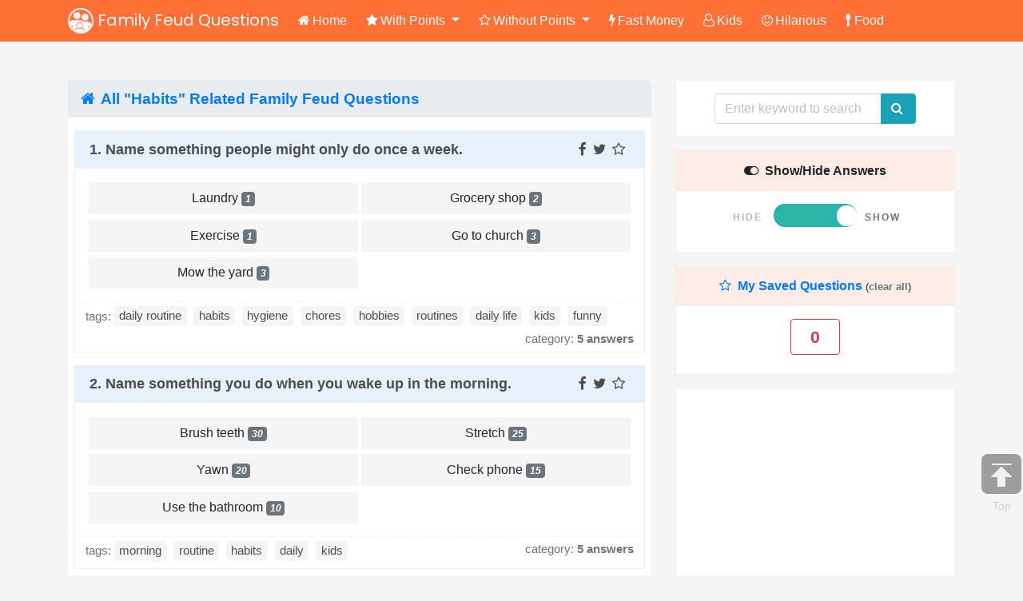

--- FILE ---
content_type: text/html; charset=utf-8
request_url: https://familyfeudquestions.com/tag-habits
body_size: 14188
content:
<!DOCTYPE html>
<html lang="en">
<head>
	<meta http-equiv="Content-Type" content="text/html;charset=UTF-8">
	<meta name="viewport" content="width=device-width, initial-scale=1, shrink-to-fit=no">
		<title>"Habits" Family Feud Questions & Answers</title>
	<meta name="description" content="A list of family feud questions related to Habits.">
	<link rel="canonical" href="https://www.familyfeudquestions.com/tag-habits">
	<link rel="shortcut icon" href="./static/index/img/favicon.ico"/>
	<link rel="stylesheet" href="https://cdnjs.cloudflare.com/ajax/libs/bootstrap/4.6.0/css/bootstrap.min.css" />
	<link rel="stylesheet" href="https://cdnjs.cloudflare.com/ajax/libs/bootstrap-icons/1.7.0/font/bootstrap-icons.min.css" />
	<link rel="stylesheet" href="/static/index/css/main.css" >
	<link rel="stylesheet" href="https://cdnjs.cloudflare.com/ajax/libs/font-awesome/4.7.0/css/font-awesome.min.css" />
	<script src="https://cdnjs.cloudflare.com/ajax/libs/jquery/3.5.1/jquery.min.js" ></script>
	<script src="https://cdnjs.cloudflare.com/ajax/libs/bootstrap/4.6.1/js/bootstrap.bundle.min.js"></script>
	<link href="https://fonts.googleapis.com/css2?family=Poppins:wght@400;500;600;700&amp;display=swap&amp;family=Noto+Sans+JP:wght@400;700;900&amp;amp;display=swap&amp;family=Francois+One&amp;display=swap" rel="stylesheet">
	<script async src="//pagead2.googlesyndication.com/pagead/js/adsbygoogle.js"></script>
	<script>
	     (adsbygoogle = window.adsbygoogle || []).push({
	          google_ad_client: "ca-pub-7258141406498767",
	          enable_page_level_ads: true
	     });
	</script>
	<!-- Google tag (gtag.js) -->
	<script async src="https://www.googletagmanager.com/gtag/js?id=G-M62R5MLRT8"></script>
	<script>
	  window.dataLayer = window.dataLayer || [];
	  function gtag(){dataLayer.push(arguments);}
	  gtag('js', new Date());
	
	  gtag('config', 'G-M62R5MLRT8');
	</script>
</head>
<body>
	<section id="top">
		<div class="container">
			<nav class="navbar navbar-expand-lg">
			  <a class="navbar-brand" href="/"><img src="/static/index/img/logo.png" alt="Family Feud Questions LOGO"> Family Feud Questions</a>
			  <button class="navbar-toggler collapsed" type="button" data-toggle="collapse" data-target="#navbarScroll" aria-controls="navbarScroll" aria-expanded="false" aria-label="Toggle navigation">
			  	<span class="bg-light icon-bar"></span>
					<span class="bg-light icon-bar"></span>
					<span class="bg-light icon-bar"></span>
			  </button>
			  <div class="collapse navbar-collapse" id="navbarScroll">
			    <ul class="navbar-nav mr-auto my-2 my-lg-0 navbar-nav-scroll" >
			      <li class="nav-item active">
			        <a class="nav-link" href="/"><i class="fa fa-home"></i>Home</a>
			      </li>
			      <li class="nav-item dropdown" >
			        <a class="nav-link dropdown-toggle" href="#" role="button" data-toggle="dropdown" aria-expanded="false">
			          <i class="fa fa-star"></i>With Points
			        </a>
			        <ul class="dropdown-menu">
			          <li><a class="dropdown-item" href="/points-questions"><i class="fa fa-caret-right"></i> All Questions</a></li>
			          <li><a class="dropdown-item" href="/questions-with-3-answers"><i class="fa fa-caret-right"></i> 3 Answers</a></li>
			          <li><a class="dropdown-item" href="/questions-with-4-answers"><i class="fa fa-caret-right"></i> 4 Answers</a></li>
			          <li><a class="dropdown-item" href="/questions-with-5-answers"><i class="fa fa-caret-right"></i> 5 Answers</a></li>
			          <li><a class="dropdown-item" href="/questions-with-6-answers"><i class="fa fa-caret-right"></i> 6 Answers</a></li>
			          <li><a class="dropdown-item" href="/questions-with-7-answers"><i class="fa fa-caret-right"></i> 7 Answers</a></li>
			        </ul>
			      </li>
			      <li class="nav-item dropdown hover-dropdown" >
			        <a class="nav-link dropdown-toggle" href="#" role="button" data-toggle="dropdown" aria-expanded="false">
			          <i class="fa fa-star-o"></i>Without Points
			        </a>
			        <ul class="dropdown-menu">
			          <li><a class="dropdown-item" href="/no-points-questions"><i class="fa fa-caret-right"></i> All Questions</a></li>
			          <li><a class="dropdown-item" href="/no-points-questions-with-3-answers"><i class="fa fa-caret-right"></i> 3 Answers</a></li>
			          <li><a class="dropdown-item" href="/no-points-questions-with-4-answers"><i class="fa fa-caret-right"></i> 4 Answers</a></li>
			          <li><a class="dropdown-item" href="/no-points-questions-with-5-answers"><i class="fa fa-caret-right"></i> 5 Answers</a></li>
			          <li><a class="dropdown-item" href="/no-points-questions-with-6-answers"><i class="fa fa-caret-right"></i> 6 Answers</a></li>
			          <li><a class="dropdown-item" href="/no-points-questions-with-7-answers"><i class="fa fa-caret-right"></i> 7 Answers</a></li>
			        </ul>
			      </li>
			      <li class="nav-item">
			        <a class="nav-link" href="/family-feud-fast-money-questions"><i class="fa fa-bolt"></i>Fast Money</a>
			      </li>
			      <li class="nav-item d-lg-none">
			        <a class="nav-link" href="/my-saved-questions"><i class="fa fa-star-o"></i>My Saved Questions</a>
			      </li>
			      <li class="nav-item d-none d-xl-inline">
			        <a class="nav-link" href="/tag-kids"><i class="fa fa-user-o"></i>Kids</a>
			      </li>
			      <li class="nav-item d-none d-xl-inline">
			        <a class="nav-link" href="/tag-hilarious"><i class="fa fa-smile-o"></i>Hilarious</a>
			      </li>
			      <li class="nav-item d-none d-xl-inline">
			        <a class="nav-link" href="/tag-food"><i class="fa fa-spoon"></i>Food</a>
			      </li>
			    </ul>
			    <form action="/search" method="get" class="d-lg-none">
					<div class="input-group">
						<input type="text" class="form-control" name="keyword" placeholder="Enter keyword to search">
						<div class="input-group-append">
						  <button class="btn btn-info" type="submit">
						    <i class="fa fa-search"></i>
						  </button>
						</div>
					</div>
				</form>
			  </div>
			</nav>
		</div>
	</section>
	<section id="main" class="my-5">
		<div class="container">
			<div class="row">
				<div class="col-lg-8">
					<div style="background:#fff">
						<h1><a href="/tag-habits"> <i class="fa fa-home"></i> All "<b>Habits</b>" Related Family Feud Questions</a></h1>						<ul class="list-unstyled q-list mx-2">
														<li>
								<h5><a href="/question-name-something-people-might-only-do-once-a-week" target="_blank">1. Name something people might only do once a week.</a> 
									<span class="d-inline-block float-right">
										<a href="https://www.facebook.com/sharer.php?u=https://www.familyfeudquestions.com/question-name-something-people-might-only-do-once-a-week" onclick="window.open(this.href, &quot;_blank&quot;, &quot;height=430,width=640&quot;); return false;" class="mr-1"><i class="fa fa-facebook"></i></a> 
										<a href="https://twitter.com/intent/tweet?text=Name something people might only do once a week....&url=https://www.familyfeudquestions.com/question-name-something-people-might-only-do-once-a-week" target='_blank' class="mr-1" ><i class="fa fa-twitter"></i></a></a> 
																					<a href="javascript:;" class="save" data-toggle="tooltip" data-type="1" data-placement="top" data-id="26" title="Save question(print/export)"><i class="fa fa-star-o"></i></a>
																			</span>
								</h5>
								<div>
									<p class="ans row mb-0 ">
																					<span class="col-md-6 text-center bl-2">Laundry <i class="badge badge-secondary">1</i></span>
																					<span class="col-md-6 text-center bl-2">Grocery shop <i class="badge badge-secondary">2</i></span>
																					<span class="col-md-6 text-center bl-2">Exercise <i class="badge badge-secondary">1</i></span>
																					<span class="col-md-6 text-center bl-2">Go to church <i class="badge badge-secondary">3</i></span>
																					<span class="col-md-6 text-center bl-2">Mow the yard <i class="badge badge-secondary">3</i></span>
																			</p>
									<p class="tips d-none px-4 pt-2"><i>Answers are hidden.</i></p>
								</div>

								<p class="info clearfix">
									<span class="tags float-left">tags:
																					<a href="/tag-daily+routine" target="_blank">daily routine</a>
																					<a href="/tag-habits" target="_blank">habits</a>
																					<a href="/tag-hygiene" target="_blank">hygiene</a>
																					<a href="/tag-chores" target="_blank">chores</a>
																					<a href="/tag-hobbies" target="_blank">hobbies</a>
																					<a href="/tag-routines" target="_blank">routines</a>
																					<a href="/tag-daily+life" target="_blank">daily life</a>
																					<a href="/tag-kids" target="_blank">kids</a>
																					<a href="/tag-funny" target="_blank">funny</a>
																			</span>
																		<span class="cate float-left float-lg-right">category: <a href="/questions-with-5-answers" target="_blank"><b>5 answers</b></a></span>
																</p>
							</li>
														<li>
								<h5><a href="/question-name-something-you-do-when-you-wake-up-in-the-morning" target="_blank">2. Name something you do when you wake up in the morning.</a> 
									<span class="d-inline-block float-right">
										<a href="https://www.facebook.com/sharer.php?u=https://www.familyfeudquestions.com/question-name-something-you-do-when-you-wake-up-in-the-morning" onclick="window.open(this.href, &quot;_blank&quot;, &quot;height=430,width=640&quot;); return false;" class="mr-1"><i class="fa fa-facebook"></i></a> 
										<a href="https://twitter.com/intent/tweet?text=Name something you do when you wake up in the morning....&url=https://www.familyfeudquestions.com/question-name-something-you-do-when-you-wake-up-in-the-morning" target='_blank' class="mr-1" ><i class="fa fa-twitter"></i></a></a> 
																					<a href="javascript:;" class="save" data-toggle="tooltip" data-type="1" data-placement="top" data-id="377" title="Save question(print/export)"><i class="fa fa-star-o"></i></a>
																			</span>
								</h5>
								<div>
									<p class="ans row mb-0 ">
																					<span class="col-md-6 text-center bl-2">Brush teeth <i class="badge badge-secondary">30</i></span>
																					<span class="col-md-6 text-center bl-2">Stretch <i class="badge badge-secondary">25</i></span>
																					<span class="col-md-6 text-center bl-2">Yawn <i class="badge badge-secondary">20</i></span>
																					<span class="col-md-6 text-center bl-2">Check phone <i class="badge badge-secondary">15</i></span>
																					<span class="col-md-6 text-center bl-2">Use the bathroom <i class="badge badge-secondary">10</i></span>
																			</p>
									<p class="tips d-none px-4 pt-2"><i>Answers are hidden.</i></p>
								</div>

								<p class="info clearfix">
									<span class="tags float-left">tags:
																					<a href="/tag-morning" target="_blank">morning</a>
																					<a href="/tag-routine" target="_blank">routine</a>
																					<a href="/tag-habits" target="_blank">habits</a>
																					<a href="/tag-daily" target="_blank">daily</a>
																					<a href="/tag-kids" target="_blank">kids</a>
																			</span>
																		<span class="cate float-left float-lg-right">category: <a href="/questions-with-5-answers" target="_blank"><b>5 answers</b></a></span>
																</p>
							</li>
														<li>
								<h5><a href="/question-name-the-first-thing-we-do-when-we-get-back-home" target="_blank">3. Name the first thing we do when we get back home</a> 
									<span class="d-inline-block float-right">
										<a href="https://www.facebook.com/sharer.php?u=https://www.familyfeudquestions.com/question-name-the-first-thing-we-do-when-we-get-back-home" onclick="window.open(this.href, &quot;_blank&quot;, &quot;height=430,width=640&quot;); return false;" class="mr-1"><i class="fa fa-facebook"></i></a> 
										<a href="https://twitter.com/intent/tweet?text=Name the first thing we do when we get back home...&url=https://www.familyfeudquestions.com/question-name-the-first-thing-we-do-when-we-get-back-home" target='_blank' class="mr-1" ><i class="fa fa-twitter"></i></a></a> 
																					<a href="javascript:;" class="save" data-toggle="tooltip" data-type="1" data-placement="top" data-id="564" title="Save question(print/export)"><i class="fa fa-star-o"></i></a>
																			</span>
								</h5>
								<div>
									<p class="ans row mb-0 ">
																					<span class="col-md-6 text-center bl-2">Take+off+shoes <i class="badge badge-secondary">23</i></span>
																					<span class="col-md-6 text-center bl-2">Put+the+keys+down <i class="badge badge-secondary">19</i></span>
																					<span class="col-md-6 text-center bl-2">Greet+others <i class="badge badge-secondary">11</i></span>
																					<span class="col-md-6 text-center bl-2">Look+into+the+fridge <i class="badge badge-secondary">10</i></span>
																					<span class="col-md-6 text-center bl-2">Go+to+the+toilet <i class="badge badge-secondary">5</i></span>
																			</p>
									<p class="tips d-none px-4 pt-2"><i>Answers are hidden.</i></p>
								</div>

								<p class="info clearfix">
									<span class="tags float-left">tags:
																					<a href="/tag-daily+routine" target="_blank">daily routine</a>
																					<a href="/tag-habits" target="_blank">habits</a>
																					<a href="/tag-family" target="_blank">family</a>
																					<a href="/tag-kids" target="_blank">kids</a>
																			</span>
																		<span class="cate float-left float-lg-right">category: <a href="/questions-with-5-answers" target="_blank"><b>5 answers</b></a></span>
																</p>
							</li>
														<li>
								<h5><a href="/question-what-is-that-you-do-before-going-to-bed" target="_blank">4. What is that you do before going to bed?</a> 
									<span class="d-inline-block float-right">
										<a href="https://www.facebook.com/sharer.php?u=https://www.familyfeudquestions.com/question-what-is-that-you-do-before-going-to-bed" onclick="window.open(this.href, &quot;_blank&quot;, &quot;height=430,width=640&quot;); return false;" class="mr-1"><i class="fa fa-facebook"></i></a> 
										<a href="https://twitter.com/intent/tweet?text=What is that you do before going to bed?...&url=https://www.familyfeudquestions.com/question-what-is-that-you-do-before-going-to-bed" target='_blank' class="mr-1" ><i class="fa fa-twitter"></i></a></a> 
																					<a href="javascript:;" class="save" data-toggle="tooltip" data-type="1" data-placement="top" data-id="652" title="Save question(print/export)"><i class="fa fa-star-o"></i></a>
																			</span>
								</h5>
								<div>
									<p class="ans row mb-0 ">
																					<span class="col-md-6 text-center bl-2">Brush teeth</span>
																					<span class="col-md-6 text-center bl-2">Say prayers</span>
																					<span class="col-md-6 text-center bl-2">Change into pajamas</span>
																					<span class="col-md-6 text-center bl-2">Drink water</span>
																					<span class="col-md-6 text-center bl-2">Complete homework</span>
																			</p>
									<p class="tips d-none px-4 pt-2"><i>Answers are hidden.</i></p>
								</div>

								<p class="info clearfix">
									<span class="tags float-left">tags:
																					<a href="/tag-kids" target="_blank">kids</a>
																					<a href="/tag-bedtime" target="_blank">bedtime</a>
																					<a href="/tag-routines" target="_blank">routines</a>
																					<a href="/tag-habits" target="_blank">habits</a>
																					<a href="/tag-sleep" target="_blank">sleep</a>
																			</span>
																		<span class="cate float-left float-lg-right">category: <a href="/no-points-questions" target="_blank"><b>no points</b></a></span>
																</p>
							</li>
														<li>
								<h5><a href="/question-what-would-you-never-leave-home-without" target="_blank">5. What would you never leave home without?</a> 
									<span class="d-inline-block float-right">
										<a href="https://www.facebook.com/sharer.php?u=https://www.familyfeudquestions.com/question-what-would-you-never-leave-home-without" onclick="window.open(this.href, &quot;_blank&quot;, &quot;height=430,width=640&quot;); return false;" class="mr-1"><i class="fa fa-facebook"></i></a> 
										<a href="https://twitter.com/intent/tweet?text=What would you never leave home without?...&url=https://www.familyfeudquestions.com/question-what-would-you-never-leave-home-without" target='_blank' class="mr-1" ><i class="fa fa-twitter"></i></a></a> 
																					<a href="javascript:;" class="save" data-toggle="tooltip" data-type="1" data-placement="top" data-id="731" title="Save question(print/export)"><i class="fa fa-star-o"></i></a>
																			</span>
								</h5>
								<div>
									<p class="ans row mb-0 ">
																					<span class="col-md-6 text-center bl-2">Mobile phone</span>
																					<span class="col-md-6 text-center bl-2">Money</span>
																					<span class="col-md-6 text-center bl-2">House keys</span>
																					<span class="col-md-6 text-center bl-2">Water bottle</span>
																					<span class="col-md-6 text-center bl-2">Car keys</span>
																			</p>
									<p class="tips d-none px-4 pt-2"><i>Answers are hidden.</i></p>
								</div>

								<p class="info clearfix">
									<span class="tags float-left">tags:
																					<a href="/tag-adults" target="_blank">adults</a>
																					<a href="/tag-essentials" target="_blank">essentials</a>
																					<a href="/tag-daily+routine" target="_blank">daily routine</a>
																					<a href="/tag-personal+items" target="_blank">personal items</a>
																					<a href="/tag-everyday+carry" target="_blank">everyday carry</a>
																					<a href="/tag-habits" target="_blank">habits</a>
																			</span>
																		<span class="cate float-left float-lg-right">category: <a href="/no-points-questions" target="_blank"><b>no points</b></a></span>
																</p>
							</li>
														<li>
								<h5><a href="/question-name-an-annoying-bad-habit" target="_blank">6. Name an annoying bad habit.</a> 
									<span class="d-inline-block float-right">
										<a href="https://www.facebook.com/sharer.php?u=https://www.familyfeudquestions.com/question-name-an-annoying-bad-habit" onclick="window.open(this.href, &quot;_blank&quot;, &quot;height=430,width=640&quot;); return false;" class="mr-1"><i class="fa fa-facebook"></i></a> 
										<a href="https://twitter.com/intent/tweet?text=Name an annoying bad habit....&url=https://www.familyfeudquestions.com/question-name-an-annoying-bad-habit" target='_blank' class="mr-1" ><i class="fa fa-twitter"></i></a></a> 
																					<a href="javascript:;" class="save" data-toggle="tooltip" data-type="1" data-placement="top" data-id="1400" title="Save question(print/export)"><i class="fa fa-star-o"></i></a>
																			</span>
								</h5>
								<div>
									<p class="ans row mb-0 ">
																					<span class="col-md-6 text-center bl-2">NAIL BITING <i class="badge badge-secondary">43</i></span>
																					<span class="col-md-6 text-center bl-2">SMOKING <i class="badge badge-secondary">24</i></span>
																					<span class="col-md-6 text-center bl-2">CRACKING BONES <i class="badge badge-secondary">17</i></span>
																					<span class="col-md-6 text-center bl-2">CHEWING LOUDLY <i class="badge badge-secondary">10</i></span>
																					<span class="col-md-6 text-center bl-2">BURPING <i class="badge badge-secondary">6</i></span>
																			</p>
									<p class="tips d-none px-4 pt-2"><i>Answers are hidden.</i></p>
								</div>

								<p class="info clearfix">
									<span class="tags float-left">tags:
																					<a href="/tag-habits" target="_blank">habits</a>
																					<a href="/tag-annoying" target="_blank">annoying</a>
																			</span>
																		<span class="cate float-left float-lg-right">category: <a href="/questions-with-5-answers" target="_blank"><b>5 answers</b></a></span>
																</p>
							</li>
														<li>
								<h5><a href="/question-name-something-you-think-is-ok-to-do-in-public-but-others-frown-upon" target="_blank">7. Name something you think is ok to do in public, but others frown upon.</a> 
									<span class="d-inline-block float-right">
										<a href="https://www.facebook.com/sharer.php?u=https://www.familyfeudquestions.com/question-name-something-you-think-is-ok-to-do-in-public-but-others-frown-upon" onclick="window.open(this.href, &quot;_blank&quot;, &quot;height=430,width=640&quot;); return false;" class="mr-1"><i class="fa fa-facebook"></i></a> 
										<a href="https://twitter.com/intent/tweet?text=Name something you think is ok to do in public, but others frown upon....&url=https://www.familyfeudquestions.com/question-name-something-you-think-is-ok-to-do-in-public-but-others-frown-upon" target='_blank' class="mr-1" ><i class="fa fa-twitter"></i></a></a> 
																					<a href="javascript:;" class="save" data-toggle="tooltip" data-type="1" data-placement="top" data-id="1555" title="Save question(print/export)"><i class="fa fa-star-o"></i></a>
																			</span>
								</h5>
								<div>
									<p class="ans row mb-0 ">
																					<span class="col-md-6 text-center bl-2">Kiss <i class="badge badge-secondary">52</i></span>
																					<span class="col-md-6 text-center bl-2">Breastfeeding <i class="badge badge-secondary">18</i></span>
																					<span class="col-md-6 text-center bl-2">Fart <i class="badge badge-secondary">13</i></span>
																					<span class="col-md-6 text-center bl-2">Belch <i class="badge badge-secondary">12</i></span>
																					<span class="col-md-6 text-center bl-2">Pee <i class="badge badge-secondary">5</i></span>
																			</p>
									<p class="tips d-none px-4 pt-2"><i>Answers are hidden.</i></p>
								</div>

								<p class="info clearfix">
									<span class="tags float-left">tags:
																					<a href="/tag-habits" target="_blank">habits</a>
																					<a href="/tag-social+norms" target="_blank">social norms</a>
																					<a href="/tag-kids" target="_blank">kids</a>
																					<a href="/tag-funny" target="_blank">funny</a>
																			</span>
																		<span class="cate float-left float-lg-right">category: <a href="/questions-with-5-answers" target="_blank"><b>5 answers</b></a></span>
																</p>
							</li>
														<li>
								<h5><a href="/question-name-something-that-stains-your-teeth" target="_blank">8. Name something that stains your teeth.</a> 
									<span class="d-inline-block float-right">
										<a href="https://www.facebook.com/sharer.php?u=https://www.familyfeudquestions.com/question-name-something-that-stains-your-teeth" onclick="window.open(this.href, &quot;_blank&quot;, &quot;height=430,width=640&quot;); return false;" class="mr-1"><i class="fa fa-facebook"></i></a> 
										<a href="https://twitter.com/intent/tweet?text=Name something that stains your teeth....&url=https://www.familyfeudquestions.com/question-name-something-that-stains-your-teeth" target='_blank' class="mr-1" ><i class="fa fa-twitter"></i></a></a> 
																					<a href="javascript:;" class="save" data-toggle="tooltip" data-type="1" data-placement="top" data-id="1850" title="Save question(print/export)"><i class="fa fa-star-o"></i></a>
																			</span>
								</h5>
								<div>
									<p class="ans row mb-0 ">
																					<span class="col-md-6 text-center bl-2">COFFEE <i class="badge badge-secondary">38</i></span>
																					<span class="col-md-6 text-center bl-2">SMOKING <i class="badge badge-secondary">22</i></span>
																					<span class="col-md-6 text-center bl-2">RED WINE <i class="badge badge-secondary">13</i></span>
																					<span class="col-md-6 text-center bl-2">BLUEBERRIES <i class="badge badge-secondary">6</i></span>
																			</p>
									<p class="tips d-none px-4 pt-2"><i>Answers are hidden.</i></p>
								</div>

								<p class="info clearfix">
									<span class="tags float-left">tags:
																					<a href="/tag-food" target="_blank">food</a>
																					<a href="/tag-drinks" target="_blank">drinks</a>
																					<a href="/tag-habits" target="_blank">habits</a>
																					<a href="/tag-health" target="_blank">health</a>
																					<a href="/tag-kids" target="_blank">kids</a>
																					<a href="/tag-funny" target="_blank">funny</a>
																			</span>
																		<span class="cate float-left float-lg-right">category: <a href="/questions-with-4-answers" target="_blank"><b>4 answers</b></a></span>
																</p>
							</li>
														<li>
								<h5><a href="/question-name-something-you-might-accidentally-do-that-would-make-your-date-think-you-are-a-slob" target="_blank">9. Name something you might accidentally do that would make your date think you are a slob.</a> 
									<span class="d-inline-block float-right">
										<a href="https://www.facebook.com/sharer.php?u=https://www.familyfeudquestions.com/question-name-something-you-might-accidentally-do-that-would-make-your-date-think-you-are-a-slob" onclick="window.open(this.href, &quot;_blank&quot;, &quot;height=430,width=640&quot;); return false;" class="mr-1"><i class="fa fa-facebook"></i></a> 
										<a href="https://twitter.com/intent/tweet?text=Name something you might accidentally do that would make your date think you are a slob....&url=https://www.familyfeudquestions.com/question-name-something-you-might-accidentally-do-that-would-make-your-date-think-you-are-a-slob" target='_blank' class="mr-1" ><i class="fa fa-twitter"></i></a></a> 
																					<a href="javascript:;" class="save" data-toggle="tooltip" data-type="1" data-placement="top" data-id="2849" title="Save question(print/export)"><i class="fa fa-star-o"></i></a>
																			</span>
								</h5>
								<div>
									<p class="ans row mb-0 ">
																					<span class="col-md-6 text-center bl-2">DROP FOOD</span>
																					<span class="col-md-6 text-center bl-2">SPILL DRINK</span>
																					<span class="col-md-6 text-center bl-2">BURP</span>
																					<span class="col-md-6 text-center bl-2">FART</span>
																					<span class="col-md-6 text-center bl-2">FORGET NAPKIN</span>
																			</p>
									<p class="tips d-none px-4 pt-2"><i>Answers are hidden.</i></p>
								</div>

								<p class="info clearfix">
									<span class="tags float-left">tags:
																					<a href="/tag-funny" target="_blank">funny</a>
																					<a href="/tag-dating" target="_blank">dating</a>
																					<a href="/tag-relationships" target="_blank">relationships</a>
																					<a href="/tag-manners" target="_blank">manners</a>
																					<a href="/tag-habits" target="_blank">habits</a>
																					<a href="/tag-humor" target="_blank">humor</a>
																			</span>
																		<span class="cate float-left float-lg-right">category: <a href="/no-points-questions" target="_blank"><b>no points</b></a></span>
																</p>
							</li>
														<li>
								<h5><a href="/question-name-something-annoying-the-person-sitting-next-to-you-at-a-game-could-do" target="_blank">10. Name something annoying the person sitting next to you at a game could do.</a> 
									<span class="d-inline-block float-right">
										<a href="https://www.facebook.com/sharer.php?u=https://www.familyfeudquestions.com/question-name-something-annoying-the-person-sitting-next-to-you-at-a-game-could-do" onclick="window.open(this.href, &quot;_blank&quot;, &quot;height=430,width=640&quot;); return false;" class="mr-1"><i class="fa fa-facebook"></i></a> 
										<a href="https://twitter.com/intent/tweet?text=Name something annoying the person sitting next to you at a game could do....&url=https://www.familyfeudquestions.com/question-name-something-annoying-the-person-sitting-next-to-you-at-a-game-could-do" target='_blank' class="mr-1" ><i class="fa fa-twitter"></i></a></a> 
																					<a href="javascript:;" class="save" data-toggle="tooltip" data-type="1" data-placement="top" data-id="3223" title="Save question(print/export)"><i class="fa fa-star-o"></i></a>
																			</span>
								</h5>
								<div>
									<p class="ans row mb-0 ">
																					<span class="col-md-6 text-center bl-2">SCREAM</span>
																					<span class="col-md-6 text-center bl-2">TALK ON THE PHONE</span>
																					<span class="col-md-6 text-center bl-2">SPILL DRINK</span>
																					<span class="col-md-6 text-center bl-2">SWEAR</span>
																					<span class="col-md-6 text-center bl-2">FART</span>
																					<span class="col-md-6 text-center bl-2">CHEER FOR OTHER TEAM</span>
																			</p>
									<p class="tips d-none px-4 pt-2"><i>Answers are hidden.</i></p>
								</div>

								<p class="info clearfix">
									<span class="tags float-left">tags:
																					<a href="/tag-behavior" target="_blank">behavior</a>
																					<a href="/tag-habits" target="_blank">habits</a>
																					<a href="/tag-social+interactions" target="_blank">social interactions</a>
																			</span>
																		<span class="cate float-left float-lg-right">category: <a href="/no-points-questions" target="_blank"><b>no points</b></a></span>
																</p>
							</li>
														<li>
								<h5><a href="/question-name-a-habit-that-you-probably-won-t-continue-once-you-are-a-ghost" target="_blank">11. Name a habit that you probably won't continue once you are a ghost.</a> 
									<span class="d-inline-block float-right">
										<a href="https://www.facebook.com/sharer.php?u=https://www.familyfeudquestions.com/question-name-a-habit-that-you-probably-won-t-continue-once-you-are-a-ghost" onclick="window.open(this.href, &quot;_blank&quot;, &quot;height=430,width=640&quot;); return false;" class="mr-1"><i class="fa fa-facebook"></i></a> 
										<a href="https://twitter.com/intent/tweet?text=Name a habit that you probably won't continue once you are a ghost....&url=https://www.familyfeudquestions.com/question-name-a-habit-that-you-probably-won-t-continue-once-you-are-a-ghost" target='_blank' class="mr-1" ><i class="fa fa-twitter"></i></a></a> 
																					<a href="javascript:;" class="save" data-toggle="tooltip" data-type="1" data-placement="top" data-id="3296" title="Save question(print/export)"><i class="fa fa-star-o"></i></a>
																			</span>
								</h5>
								<div>
									<p class="ans row mb-0 ">
																					<span class="col-md-6 text-center bl-2">SMOKING</span>
																					<span class="col-md-6 text-center bl-2">EATING</span>
																					<span class="col-md-6 text-center bl-2">BITE NAILS</span>
																					<span class="col-md-6 text-center bl-2">DRINKING</span>
																					<span class="col-md-6 text-center bl-2">SLEEPING</span>
																			</p>
									<p class="tips d-none px-4 pt-2"><i>Answers are hidden.</i></p>
								</div>

								<p class="info clearfix">
									<span class="tags float-left">tags:
																					<a href="/tag-habits" target="_blank">habits</a>
																					<a href="/tag-funny" target="_blank">funny</a>
																					<a href="/tag-ghosts" target="_blank">ghosts</a>
																					<a href="/tag-afterlife" target="_blank">afterlife</a>
																			</span>
																		<span class="cate float-left float-lg-right">category: <a href="/no-points-questions" target="_blank"><b>no points</b></a></span>
																</p>
							</li>
														<li>
								<h5><a href="/question-how-many-times-a-week-does-the-average-person-call-their-mom" target="_blank">12. How many times a week does the average person call their mom?</a> 
									<span class="d-inline-block float-right">
										<a href="https://www.facebook.com/sharer.php?u=https://www.familyfeudquestions.com/question-how-many-times-a-week-does-the-average-person-call-their-mom" onclick="window.open(this.href, &quot;_blank&quot;, &quot;height=430,width=640&quot;); return false;" class="mr-1"><i class="fa fa-facebook"></i></a> 
										<a href="https://twitter.com/intent/tweet?text=How many times a week does the average person call their mom?...&url=https://www.familyfeudquestions.com/question-how-many-times-a-week-does-the-average-person-call-their-mom" target='_blank' class="mr-1" ><i class="fa fa-twitter"></i></a></a> 
																					<a href="javascript:;" class="save" data-toggle="tooltip" data-type="1" data-placement="top" data-id="3413" title="Save question(print/export)"><i class="fa fa-star-o"></i></a>
																			</span>
								</h5>
								<div>
									<p class="ans row mb-0 ">
																					<span class="col-md-6 text-center bl-2">Three</span>
																					<span class="col-md-6 text-center bl-2">Twice</span>
																					<span class="col-md-6 text-center bl-2">Once</span>
																					<span class="col-md-6 text-center bl-2">Five</span>
																					<span class="col-md-6 text-center bl-2">Four</span>
																					<span class="col-md-6 text-center bl-2">Seven</span>
																			</p>
									<p class="tips d-none px-4 pt-2"><i>Answers are hidden.</i></p>
								</div>

								<p class="info clearfix">
									<span class="tags float-left">tags:
																					<a href="/tag-family" target="_blank">family</a>
																					<a href="/tag-relationships" target="_blank">relationships</a>
																					<a href="/tag-communication" target="_blank">communication</a>
																					<a href="/tag-habits" target="_blank">habits</a>
																					<a href="/tag-adults" target="_blank">adults</a>
																			</span>
																		<span class="cate float-left float-lg-right">category: <a href="/no-points-questions" target="_blank"><b>no points</b></a></span>
																</p>
							</li>
														<li>
								<h5><a href="/question-at-what-time-does-the-average-person-eat-breakfast" target="_blank">13. At what time does the average person eat breakfast?</a> 
									<span class="d-inline-block float-right">
										<a href="https://www.facebook.com/sharer.php?u=https://www.familyfeudquestions.com/question-at-what-time-does-the-average-person-eat-breakfast" onclick="window.open(this.href, &quot;_blank&quot;, &quot;height=430,width=640&quot;); return false;" class="mr-1"><i class="fa fa-facebook"></i></a> 
										<a href="https://twitter.com/intent/tweet?text=At what time does the average person eat breakfast?...&url=https://www.familyfeudquestions.com/question-at-what-time-does-the-average-person-eat-breakfast" target='_blank' class="mr-1" ><i class="fa fa-twitter"></i></a></a> 
																					<a href="javascript:;" class="save" data-toggle="tooltip" data-type="1" data-placement="top" data-id="3464" title="Save question(print/export)"><i class="fa fa-star-o"></i></a>
																			</span>
								</h5>
								<div>
									<p class="ans row mb-0 ">
																					<span class="col-md-6 text-center bl-2">SEVEN</span>
																					<span class="col-md-6 text-center bl-2">EIGHT</span>
																					<span class="col-md-6 text-center bl-2">NINE</span>
																					<span class="col-md-6 text-center bl-2">SIX</span>
																					<span class="col-md-6 text-center bl-2">SEVEN THIRTY</span>
																			</p>
									<p class="tips d-none px-4 pt-2"><i>Answers are hidden.</i></p>
								</div>

								<p class="info clearfix">
									<span class="tags float-left">tags:
																					<a href="/tag-food" target="_blank">food</a>
																					<a href="/tag-morning" target="_blank">morning</a>
																					<a href="/tag-routine" target="_blank">routine</a>
																					<a href="/tag-breakfast" target="_blank">breakfast</a>
																					<a href="/tag-habits" target="_blank">habits</a>
																					<a href="/tag-daily+life" target="_blank">daily life</a>
																			</span>
																		<span class="cate float-left float-lg-right">category: <a href="/no-points-questions" target="_blank"><b>no points</b></a></span>
																</p>
							</li>
														<li>
								<h5><a href="/question-name-a-bad-habit-that-is-hard-to-break" target="_blank">14. Name a bad habit that is hard to break.</a> 
									<span class="d-inline-block float-right">
										<a href="https://www.facebook.com/sharer.php?u=https://www.familyfeudquestions.com/question-name-a-bad-habit-that-is-hard-to-break" onclick="window.open(this.href, &quot;_blank&quot;, &quot;height=430,width=640&quot;); return false;" class="mr-1"><i class="fa fa-facebook"></i></a> 
										<a href="https://twitter.com/intent/tweet?text=Name a bad habit that is hard to break....&url=https://www.familyfeudquestions.com/question-name-a-bad-habit-that-is-hard-to-break" target='_blank' class="mr-1" ><i class="fa fa-twitter"></i></a></a> 
																					<a href="javascript:;" class="save" data-toggle="tooltip" data-type="1" data-placement="top" data-id="3620" title="Save question(print/export)"><i class="fa fa-star-o"></i></a>
																			</span>
								</h5>
								<div>
									<p class="ans row mb-0 ">
																					<span class="col-md-6 text-center bl-2">SMOKING</span>
																					<span class="col-md-6 text-center bl-2">NAIL BITING</span>
																					<span class="col-md-6 text-center bl-2">DRINKING</span>
																					<span class="col-md-6 text-center bl-2">PRESCRIPTION DRUGS</span>
																			</p>
									<p class="tips d-none px-4 pt-2"><i>Answers are hidden.</i></p>
								</div>

								<p class="info clearfix">
									<span class="tags float-left">tags:
																					<a href="/tag-habits" target="_blank">habits</a>
																			</span>
																		<span class="cate float-left float-lg-right">category: <a href="/no-points-questions" target="_blank"><b>no points</b></a></span>
																</p>
							</li>
														<li>
								<h5><a href="/question-name-something-you-check-every-day" target="_blank">15. Name something you check every day.</a> 
									<span class="d-inline-block float-right">
										<a href="https://www.facebook.com/sharer.php?u=https://www.familyfeudquestions.com/question-name-something-you-check-every-day" onclick="window.open(this.href, &quot;_blank&quot;, &quot;height=430,width=640&quot;); return false;" class="mr-1"><i class="fa fa-facebook"></i></a> 
										<a href="https://twitter.com/intent/tweet?text=Name something you check every day....&url=https://www.familyfeudquestions.com/question-name-something-you-check-every-day" target='_blank' class="mr-1" ><i class="fa fa-twitter"></i></a></a> 
																					<a href="javascript:;" class="save" data-toggle="tooltip" data-type="1" data-placement="top" data-id="3835" title="Save question(print/export)"><i class="fa fa-star-o"></i></a>
																			</span>
								</h5>
								<div>
									<p class="ans row mb-0 ">
																					<span class="col-md-6 text-center bl-2">E-MAIL</span>
																					<span class="col-md-6 text-center bl-2">MAILBOX</span>
																					<span class="col-md-6 text-center bl-2">TIME</span>
																					<span class="col-md-6 text-center bl-2">WEATHER FORECAST</span>
																					<span class="col-md-6 text-center bl-2">FACEBOOK</span>
																			</p>
									<p class="tips d-none px-4 pt-2"><i>Answers are hidden.</i></p>
								</div>

								<p class="info clearfix">
									<span class="tags float-left">tags:
																					<a href="/tag-daily+routine" target="_blank">daily routine</a>
																					<a href="/tag-habits" target="_blank">habits</a>
																					<a href="/tag-personal+care" target="_blank">personal care</a>
																					<a href="/tag-everyday+tasks" target="_blank">everyday tasks</a>
																					<a href="/tag-kids" target="_blank">kids</a>
																			</span>
																		<span class="cate float-left float-lg-right">category: <a href="/no-points-questions" target="_blank"><b>no points</b></a></span>
																</p>
							</li>
														<li>
								<h5><a href="/question-name-something-embarrassing-that-you-are-often-caught-doing" target="_blank">16. Name something embarrassing that you are often caught doing.</a> 
									<span class="d-inline-block float-right">
										<a href="https://www.facebook.com/sharer.php?u=https://www.familyfeudquestions.com/question-name-something-embarrassing-that-you-are-often-caught-doing" onclick="window.open(this.href, &quot;_blank&quot;, &quot;height=430,width=640&quot;); return false;" class="mr-1"><i class="fa fa-facebook"></i></a> 
										<a href="https://twitter.com/intent/tweet?text=Name something embarrassing that you are often caught doing....&url=https://www.familyfeudquestions.com/question-name-something-embarrassing-that-you-are-often-caught-doing" target='_blank' class="mr-1" ><i class="fa fa-twitter"></i></a></a> 
																					<a href="javascript:;" class="save" data-toggle="tooltip" data-type="1" data-placement="top" data-id="3881" title="Save question(print/export)"><i class="fa fa-star-o"></i></a>
																			</span>
								</h5>
								<div>
									<p class="ans row mb-0 ">
																					<span class="col-md-6 text-center bl-2">NOSE PICKING</span>
																					<span class="col-md-6 text-center bl-2">FARTING</span>
																					<span class="col-md-6 text-center bl-2">SINGING</span>
																					<span class="col-md-6 text-center bl-2">DANCING</span>
																					<span class="col-md-6 text-center bl-2">SNORING</span>
																			</p>
									<p class="tips d-none px-4 pt-2"><i>Answers are hidden.</i></p>
								</div>

								<p class="info clearfix">
									<span class="tags float-left">tags:
																					<a href="/tag-embarrassing" target="_blank">embarrassing</a>
																					<a href="/tag-habits" target="_blank">habits</a>
																					<a href="/tag-funny" target="_blank">funny</a>
																					<a href="/tag-kids" target="_blank">kids</a>
																					<a href="/tag-hilarious" target="_blank">hilarious</a>
																			</span>
																		<span class="cate float-left float-lg-right">category: <a href="/no-points-questions" target="_blank"><b>no points</b></a></span>
																</p>
							</li>
														<li>
								<h5><a href="/question-name-a-habit-that-people-try-to-break-for-their-significant-others" target="_blank">17. Name a habit that people try to break for their significant others.</a> 
									<span class="d-inline-block float-right">
										<a href="https://www.facebook.com/sharer.php?u=https://www.familyfeudquestions.com/question-name-a-habit-that-people-try-to-break-for-their-significant-others" onclick="window.open(this.href, &quot;_blank&quot;, &quot;height=430,width=640&quot;); return false;" class="mr-1"><i class="fa fa-facebook"></i></a> 
										<a href="https://twitter.com/intent/tweet?text=Name a habit that people try to break for their significant others....&url=https://www.familyfeudquestions.com/question-name-a-habit-that-people-try-to-break-for-their-significant-others" target='_blank' class="mr-1" ><i class="fa fa-twitter"></i></a></a> 
																					<a href="javascript:;" class="save" data-toggle="tooltip" data-type="1" data-placement="top" data-id="4060" title="Save question(print/export)"><i class="fa fa-star-o"></i></a>
																			</span>
								</h5>
								<div>
									<p class="ans row mb-0 ">
																					<span class="col-md-6 text-center bl-2">SMOKING</span>
																					<span class="col-md-6 text-center bl-2">SNORING</span>
																					<span class="col-md-6 text-center bl-2">NAIL BITING</span>
																					<span class="col-md-6 text-center bl-2">DRINKING</span>
																					<span class="col-md-6 text-center bl-2">OVEREATING</span>
																			</p>
									<p class="tips d-none px-4 pt-2"><i>Answers are hidden.</i></p>
								</div>

								<p class="info clearfix">
									<span class="tags float-left">tags:
																					<a href="/tag-relationships" target="_blank">relationships</a>
																					<a href="/tag-habits" target="_blank">habits</a>
																					<a href="/tag-family" target="_blank">family</a>
																					<a href="/tag-couples" target="_blank">couples</a>
																					<a href="/tag-funny" target="_blank">funny</a>
																			</span>
																		<span class="cate float-left float-lg-right">category: <a href="/no-points-questions" target="_blank"><b>no points</b></a></span>
																</p>
							</li>
														<li>
								<h5><a href="/question-finish-this-sentence-i-love-my-spouse-so-much-i-put-up-with-their" target="_blank">18. Finish this sentence: &quot;i love my spouse so much i put up with their ___.&quot;</a> 
									<span class="d-inline-block float-right">
										<a href="https://www.facebook.com/sharer.php?u=https://www.familyfeudquestions.com/question-finish-this-sentence-i-love-my-spouse-so-much-i-put-up-with-their" onclick="window.open(this.href, &quot;_blank&quot;, &quot;height=430,width=640&quot;); return false;" class="mr-1"><i class="fa fa-facebook"></i></a> 
										<a href="https://twitter.com/intent/tweet?text=Finish this sentence: &quot;i love my spouse so much i put up with their ___.&quot;...&url=https://www.familyfeudquestions.com/question-finish-this-sentence-i-love-my-spouse-so-much-i-put-up-with-their" target='_blank' class="mr-1" ><i class="fa fa-twitter"></i></a></a> 
																					<a href="javascript:;" class="save" data-toggle="tooltip" data-type="1" data-placement="top" data-id="4063" title="Save question(print/export)"><i class="fa fa-star-o"></i></a>
																			</span>
								</h5>
								<div>
									<p class="ans row mb-0 ">
																					<span class="col-md-6 text-center bl-2">SNORING</span>
																					<span class="col-md-6 text-center bl-2">MESSES</span>
																					<span class="col-md-6 text-center bl-2">BAD HABITS</span>
																					<span class="col-md-6 text-center bl-2">NAGGING</span>
																					<span class="col-md-6 text-center bl-2">FAMILY</span>
																					<span class="col-md-6 text-center bl-2">ATTITUDE</span>
																					<span class="col-md-6 text-center bl-2">COMPLAINING</span>
																			</p>
									<p class="tips d-none px-4 pt-2"><i>Answers are hidden.</i></p>
								</div>

								<p class="info clearfix">
									<span class="tags float-left">tags:
																					<a href="/tag-chores" target="_blank">chores</a>
																					<a href="/tag-kids" target="_blank">kids</a>
																					<a href="/tag-pets" target="_blank">pets</a>
																					<a href="/tag-habits" target="_blank">habits</a>
																					<a href="/tag-hobbies" target="_blank">hobbies</a>
																			</span>
																		<span class="cate float-left float-lg-right">category: <a href="/no-points-questions" target="_blank"><b>no points</b></a></span>
																</p>
							</li>
														<li>
								<h5><a href="/question-tell-me-something-you-do-before-you-go-to-bed" target="_blank">19. Tell me something you do before you go to bed.</a> 
									<span class="d-inline-block float-right">
										<a href="https://www.facebook.com/sharer.php?u=https://www.familyfeudquestions.com/question-tell-me-something-you-do-before-you-go-to-bed" onclick="window.open(this.href, &quot;_blank&quot;, &quot;height=430,width=640&quot;); return false;" class="mr-1"><i class="fa fa-facebook"></i></a> 
										<a href="https://twitter.com/intent/tweet?text=Tell me something you do before you go to bed....&url=https://www.familyfeudquestions.com/question-tell-me-something-you-do-before-you-go-to-bed" target='_blank' class="mr-1" ><i class="fa fa-twitter"></i></a></a> 
																					<a href="javascript:;" class="save" data-toggle="tooltip" data-type="1" data-placement="top" data-id="4090" title="Save question(print/export)"><i class="fa fa-star-o"></i></a>
																			</span>
								</h5>
								<div>
									<p class="ans row mb-0 ">
																					<span class="col-md-6 text-center bl-2">BRUSH TEETH</span>
																					<span class="col-md-6 text-center bl-2">MAKE LOVE</span>
																					<span class="col-md-6 text-center bl-2">TAKE A SHOWER</span>
																					<span class="col-md-6 text-center bl-2">TURN OFF THE LIGHTS</span>
																			</p>
									<p class="tips d-none px-4 pt-2"><i>Answers are hidden.</i></p>
								</div>

								<p class="info clearfix">
									<span class="tags float-left">tags:
																					<a href="/tag-habits" target="_blank">habits</a>
																					<a href="/tag-kids" target="_blank">kids</a>
																					<a href="/tag-adults" target="_blank">adults</a>
																					<a href="/tag-funny" target="_blank">funny</a>
																					<a href="/tag-sleep" target="_blank">sleep</a>
																			</span>
																		<span class="cate float-left float-lg-right">category: <a href="/no-points-questions" target="_blank"><b>no points</b></a></span>
																</p>
							</li>
														<li>
								<h5><a href="/question-name-something-you-wouldn-t-eat-with-your-fingers" target="_blank">20. Name something you wouldn't eat with your fingers.</a> 
									<span class="d-inline-block float-right">
										<a href="https://www.facebook.com/sharer.php?u=https://www.familyfeudquestions.com/question-name-something-you-wouldn-t-eat-with-your-fingers" onclick="window.open(this.href, &quot;_blank&quot;, &quot;height=430,width=640&quot;); return false;" class="mr-1"><i class="fa fa-facebook"></i></a> 
										<a href="https://twitter.com/intent/tweet?text=Name something you wouldn't eat with your fingers....&url=https://www.familyfeudquestions.com/question-name-something-you-wouldn-t-eat-with-your-fingers" target='_blank' class="mr-1" ><i class="fa fa-twitter"></i></a></a> 
																					<a href="javascript:;" class="save" data-toggle="tooltip" data-type="1" data-placement="top" data-id="4113" title="Save question(print/export)"><i class="fa fa-star-o"></i></a>
																			</span>
								</h5>
								<div>
									<p class="ans row mb-0 ">
																					<span class="col-md-6 text-center bl-2">MASHED POTATOES</span>
																					<span class="col-md-6 text-center bl-2">SPAGHETTI</span>
																					<span class="col-md-6 text-center bl-2">SOUP</span>
																					<span class="col-md-6 text-center bl-2">ICE CREAM</span>
																			</p>
									<p class="tips d-none px-4 pt-2"><i>Answers are hidden.</i></p>
								</div>

								<p class="info clearfix">
									<span class="tags float-left">tags:
																					<a href="/tag-food" target="_blank">food</a>
																					<a href="/tag-cooking" target="_blank">cooking</a>
																					<a href="/tag-eating" target="_blank">eating</a>
																					<a href="/tag-habits" target="_blank">habits</a>
																			</span>
																		<span class="cate float-left float-lg-right">category: <a href="/no-points-questions" target="_blank"><b>no points</b></a></span>
																</p>
							</li>
														<li>
								<h5><a href="/question-name-a-habit-that-is-hard-to-break" target="_blank">21. Name a habit that is hard to break.</a> 
									<span class="d-inline-block float-right">
										<a href="https://www.facebook.com/sharer.php?u=https://www.familyfeudquestions.com/question-name-a-habit-that-is-hard-to-break" onclick="window.open(this.href, &quot;_blank&quot;, &quot;height=430,width=640&quot;); return false;" class="mr-1"><i class="fa fa-facebook"></i></a> 
										<a href="https://twitter.com/intent/tweet?text=Name a habit that is hard to break....&url=https://www.familyfeudquestions.com/question-name-a-habit-that-is-hard-to-break" target='_blank' class="mr-1" ><i class="fa fa-twitter"></i></a></a> 
																					<a href="javascript:;" class="save" data-toggle="tooltip" data-type="1" data-placement="top" data-id="4190" title="Save question(print/export)"><i class="fa fa-star-o"></i></a>
																			</span>
								</h5>
								<div>
									<p class="ans row mb-0 ">
																					<span class="col-md-6 text-center bl-2">SMOKING CIGARETTES</span>
																					<span class="col-md-6 text-center bl-2">NAIL BITING</span>
																					<span class="col-md-6 text-center bl-2">LYING</span>
																					<span class="col-md-6 text-center bl-2">EATING</span>
																			</p>
									<p class="tips d-none px-4 pt-2"><i>Answers are hidden.</i></p>
								</div>

								<p class="info clearfix">
									<span class="tags float-left">tags:
																					<a href="/tag-habits" target="_blank">habits</a>
																					<a href="/tag-behavior" target="_blank">behavior</a>
																					<a href="/tag-routines" target="_blank">routines</a>
																					<a href="/tag-funny" target="_blank">funny</a>
																			</span>
																		<span class="cate float-left float-lg-right">category: <a href="/no-points-questions" target="_blank"><b>no points</b></a></span>
																</p>
							</li>
														<li>
								<h5><a href="/question-name-something-people-resolve-to-give-up-for-the-new-year" target="_blank">22. Name something people resolve to give up for the new year.</a> 
									<span class="d-inline-block float-right">
										<a href="https://www.facebook.com/sharer.php?u=https://www.familyfeudquestions.com/question-name-something-people-resolve-to-give-up-for-the-new-year" onclick="window.open(this.href, &quot;_blank&quot;, &quot;height=430,width=640&quot;); return false;" class="mr-1"><i class="fa fa-facebook"></i></a> 
										<a href="https://twitter.com/intent/tweet?text=Name something people resolve to give up for the new year....&url=https://www.familyfeudquestions.com/question-name-something-people-resolve-to-give-up-for-the-new-year" target='_blank' class="mr-1" ><i class="fa fa-twitter"></i></a></a> 
																					<a href="javascript:;" class="save" data-toggle="tooltip" data-type="1" data-placement="top" data-id="4641" title="Save question(print/export)"><i class="fa fa-star-o"></i></a>
																			</span>
								</h5>
								<div>
									<p class="ans row mb-0 ">
																					<span class="col-md-6 text-center bl-2">CIGARETTES</span>
																					<span class="col-md-6 text-center bl-2">ALCOHOL</span>
																					<span class="col-md-6 text-center bl-2">EATING JUNK FOOD</span>
																					<span class="col-md-6 text-center bl-2">SUGAR</span>
																			</p>
									<p class="tips d-none px-4 pt-2"><i>Answers are hidden.</i></p>
								</div>

								<p class="info clearfix">
									<span class="tags float-left">tags:
																					<a href="/tag-food" target="_blank">food</a>
																					<a href="/tag-drinks" target="_blank">drinks</a>
																					<a href="/tag-habits" target="_blank">habits</a>
																					<a href="/tag-funny" target="_blank">funny</a>
																			</span>
																		<span class="cate float-left float-lg-right">category: <a href="/no-points-questions" target="_blank"><b>no points</b></a></span>
																</p>
							</li>
														<li>
								<h5><a href="/question-how-can-you-tell-that-your-neighbors-are-out-of-town" target="_blank">23. How Can You Tell That Your Neighbors Are Out-Of-Town </a> 
									<span class="d-inline-block float-right">
										<a href="https://www.facebook.com/sharer.php?u=https://www.familyfeudquestions.com/question-how-can-you-tell-that-your-neighbors-are-out-of-town" onclick="window.open(this.href, &quot;_blank&quot;, &quot;height=430,width=640&quot;); return false;" class="mr-1"><i class="fa fa-facebook"></i></a> 
										<a href="https://twitter.com/intent/tweet?text=How Can You Tell That Your Neighbors Are Out-Of-Town ...&url=https://www.familyfeudquestions.com/question-how-can-you-tell-that-your-neighbors-are-out-of-town" target='_blank' class="mr-1" ><i class="fa fa-twitter"></i></a></a> 
																					<a href="javascript:;" class="save" data-toggle="tooltip" data-type="1" data-placement="top" data-id="4763" title="Save question(print/export)"><i class="fa fa-star-o"></i></a>
																			</span>
								</h5>
								<div>
									<p class="ans row mb-0 ">
																					<span class="col-md-6 text-center bl-2">lights off <i class="badge badge-secondary">42</i></span>
																					<span class="col-md-6 text-center bl-2">newspaper <i class="badge badge-secondary">25</i></span>
																			</p>
									<p class="tips d-none px-4 pt-2"><i>Answers are hidden.</i></p>
								</div>

								<p class="info clearfix">
									<span class="tags float-left">tags:
																					<a href="/tag-neighbors" target="_blank">neighbors</a>
																					<a href="/tag-clues" target="_blank">clues</a>
																					<a href="/tag-home" target="_blank">home</a>
																					<a href="/tag-habits" target="_blank">habits</a>
																					<a href="/tag-funny" target="_blank">funny</a>
																			</span>
																		<span class="cate float-left float-lg-right">category: <a href="/questions-with-2-answers" target="_blank"><b>2 answers</b></a></span>
																</p>
							</li>
														<li>
								<h5><a href="/question-if-you-were-driving-someone-else-s-car-name-something-that-would-be-hard-to-get-used-to" target="_blank">24. If you were driving someone else's car, name something that would be hard to get used to. </a> 
									<span class="d-inline-block float-right">
										<a href="https://www.facebook.com/sharer.php?u=https://www.familyfeudquestions.com/question-if-you-were-driving-someone-else-s-car-name-something-that-would-be-hard-to-get-used-to" onclick="window.open(this.href, &quot;_blank&quot;, &quot;height=430,width=640&quot;); return false;" class="mr-1"><i class="fa fa-facebook"></i></a> 
										<a href="https://twitter.com/intent/tweet?text=If you were driving someone else's car, name something that would be hard to get used to. ...&url=https://www.familyfeudquestions.com/question-if-you-were-driving-someone-else-s-car-name-something-that-would-be-hard-to-get-used-to" target='_blank' class="mr-1" ><i class="fa fa-twitter"></i></a></a> 
																					<a href="javascript:;" class="save" data-toggle="tooltip" data-type="1" data-placement="top" data-id="4799" title="Save question(print/export)"><i class="fa fa-star-o"></i></a>
																			</span>
								</h5>
								<div>
									<p class="ans row mb-0 ">
																					<span class="col-md-6 text-center bl-2">seat <i class="badge badge-secondary">44</i></span>
																					<span class="col-md-6 text-center bl-2">brakes <i class="badge badge-secondary">19</i></span>
																					<span class="col-md-6 text-center bl-2">steering wheel <i class="badge badge-secondary">11</i></span>
																					<span class="col-md-6 text-center bl-2">mirrors <i class="badge badge-secondary">10</i></span>
																					<span class="col-md-6 text-center bl-2">stick shift <i class="badge badge-secondary">8</i></span>
																					<span class="col-md-6 text-center bl-2">stereo <i class="badge badge-secondary">5</i></span>
																			</p>
									<p class="tips d-none px-4 pt-2"><i>Answers are hidden.</i></p>
								</div>

								<p class="info clearfix">
									<span class="tags float-left">tags:
																					<a href="/tag-driving" target="_blank">driving</a>
																					<a href="/tag-vehicle" target="_blank">vehicle</a>
																					<a href="/tag-features" target="_blank">features</a>
																					<a href="/tag-car" target="_blank">car</a>
																					<a href="/tag-habits" target="_blank">habits</a>
																			</span>
																		<span class="cate float-left float-lg-right">category: <a href="/questions-with-6-answers" target="_blank"><b>6 answers</b></a></span>
																</p>
							</li>
														<li>
								<h5><a href="/question-name-something-you-wish-you-had-the-willpower-to-do" target="_blank">25. Name something you wish you had the willpower to do. </a> 
									<span class="d-inline-block float-right">
										<a href="https://www.facebook.com/sharer.php?u=https://www.familyfeudquestions.com/question-name-something-you-wish-you-had-the-willpower-to-do" onclick="window.open(this.href, &quot;_blank&quot;, &quot;height=430,width=640&quot;); return false;" class="mr-1"><i class="fa fa-facebook"></i></a> 
										<a href="https://twitter.com/intent/tweet?text=Name something you wish you had the willpower to do. ...&url=https://www.familyfeudquestions.com/question-name-something-you-wish-you-had-the-willpower-to-do" target='_blank' class="mr-1" ><i class="fa fa-twitter"></i></a></a> 
																					<a href="javascript:;" class="save" data-toggle="tooltip" data-type="1" data-placement="top" data-id="5208" title="Save question(print/export)"><i class="fa fa-star-o"></i></a>
																			</span>
								</h5>
								<div>
									<p class="ans row mb-0 ">
																					<span class="col-md-6 text-center bl-2">lose weight <i class="badge badge-secondary">26</i></span>
																					<span class="col-md-6 text-center bl-2">money <i class="badge badge-secondary">11</i></span>
																					<span class="col-md-6 text-center bl-2">change the world <i class="badge badge-secondary">9</i></span>
																					<span class="col-md-6 text-center bl-2">exercise <i class="badge badge-secondary">8</i></span>
																					<span class="col-md-6 text-center bl-2">stop the war <i class="badge badge-secondary">4</i></span>
																					<span class="col-md-6 text-center bl-2">move away <i class="badge badge-secondary">3</i></span>
																			</p>
									<p class="tips d-none px-4 pt-2"><i>Answers are hidden.</i></p>
								</div>

								<p class="info clearfix">
									<span class="tags float-left">tags:
																					<a href="/tag-goals" target="_blank">goals</a>
																					<a href="/tag-regrets" target="_blank">regrets</a>
																					<a href="/tag-habits" target="_blank">habits</a>
																					<a href="/tag-personal+growth" target="_blank">personal growth</a>
																					<a href="/tag-health" target="_blank">health</a>
																					<a href="/tag-procrastination" target="_blank">procrastination</a>
																			</span>
																		<span class="cate float-left float-lg-right">category: <a href="/questions-with-6-answers" target="_blank"><b>6 answers</b></a></span>
																</p>
							</li>
														<li>
								<h5><a href="/question-name-something-some-people-don-t-take-off-when-they-go-to-bed" target="_blank">26. Name something some people don't take off when they go to bed. </a> 
									<span class="d-inline-block float-right">
										<a href="https://www.facebook.com/sharer.php?u=https://www.familyfeudquestions.com/question-name-something-some-people-don-t-take-off-when-they-go-to-bed" onclick="window.open(this.href, &quot;_blank&quot;, &quot;height=430,width=640&quot;); return false;" class="mr-1"><i class="fa fa-facebook"></i></a> 
										<a href="https://twitter.com/intent/tweet?text=Name something some people don't take off when they go to bed. ...&url=https://www.familyfeudquestions.com/question-name-something-some-people-don-t-take-off-when-they-go-to-bed" target='_blank' class="mr-1" ><i class="fa fa-twitter"></i></a></a> 
																					<a href="javascript:;" class="save" data-toggle="tooltip" data-type="1" data-placement="top" data-id="5314" title="Save question(print/export)"><i class="fa fa-star-o"></i></a>
																			</span>
								</h5>
								<div>
									<p class="ans row mb-0 ">
																					<span class="col-md-6 text-center bl-2">underpants <i class="badge badge-secondary">38</i></span>
																					<span class="col-md-6 text-center bl-2">socks <i class="badge badge-secondary">33</i></span>
																					<span class="col-md-6 text-center bl-2">jewelry/watch <i class="badge badge-secondary">12</i></span>
																					<span class="col-md-6 text-center bl-2">underwear <i class="badge badge-secondary">10</i></span>
																					<span class="col-md-6 text-center bl-2">makeup <i class="badge badge-secondary">3</i></span>
																			</p>
									<p class="tips d-none px-4 pt-2"><i>Answers are hidden.</i></p>
								</div>

								<p class="info clearfix">
									<span class="tags float-left">tags:
																					<a href="/tag-bedtime" target="_blank">bedtime</a>
																					<a href="/tag-sleep" target="_blank">sleep</a>
																					<a href="/tag-habits" target="_blank">habits</a>
																					<a href="/tag-funny" target="_blank">funny</a>
																					<a href="/tag-kids" target="_blank">kids</a>
																			</span>
																		<span class="cate float-left float-lg-right">category: <a href="/questions-with-5-answers" target="_blank"><b>5 answers</b></a></span>
																</p>
							</li>
														<li>
								<h5><a href="/question-name-a-section-of-the-sunday-paper-that-you-hardly-ever-read" target="_blank">27. Name a section of the Sunday paper that you hardly ever read: </a> 
									<span class="d-inline-block float-right">
										<a href="https://www.facebook.com/sharer.php?u=https://www.familyfeudquestions.com/question-name-a-section-of-the-sunday-paper-that-you-hardly-ever-read" onclick="window.open(this.href, &quot;_blank&quot;, &quot;height=430,width=640&quot;); return false;" class="mr-1"><i class="fa fa-facebook"></i></a> 
										<a href="https://twitter.com/intent/tweet?text=Name a section of the Sunday paper that you hardly ever read: ...&url=https://www.familyfeudquestions.com/question-name-a-section-of-the-sunday-paper-that-you-hardly-ever-read" target='_blank' class="mr-1" ><i class="fa fa-twitter"></i></a></a> 
																					<a href="javascript:;" class="save" data-toggle="tooltip" data-type="1" data-placement="top" data-id="5426" title="Save question(print/export)"><i class="fa fa-star-o"></i></a>
																			</span>
								</h5>
								<div>
									<p class="ans row mb-0 ">
																					<span class="col-md-6 text-center bl-2">classified ads <i class="badge badge-secondary">40</i></span>
																					<span class="col-md-6 text-center bl-2">business <i class="badge badge-secondary">22</i></span>
																					<span class="col-md-6 text-center bl-2">sports <i class="badge badge-secondary">21</i></span>
																					<span class="col-md-6 text-center bl-2">comics <i class="badge badge-secondary">6</i></span>
																					<span class="col-md-6 text-center bl-2">editorials <i class="badge badge-secondary">3</i></span>
																					<span class="col-md-6 text-center bl-2">travel <i class="badge badge-secondary">3</i></span>
																					<span class="col-md-6 text-center bl-2">obituaries <i class="badge badge-secondary">2</i></span>
																			</p>
									<p class="tips d-none px-4 pt-2"><i>Answers are hidden.</i></p>
								</div>

								<p class="info clearfix">
									<span class="tags float-left">tags:
																					<a href="/tag-newspaper" target="_blank">newspaper</a>
																					<a href="/tag-reading" target="_blank">reading</a>
																					<a href="/tag-habits" target="_blank">habits</a>
																					<a href="/tag-family" target="_blank">family</a>
																					<a href="/tag-home" target="_blank">home</a>
																			</span>
																		<span class="cate float-left float-lg-right">category: <a href="/questions-with-7-answers" target="_blank"><b>7 answers</b></a></span>
																</p>
							</li>
														<li>
								<h5><a href="/question-name-something-trivial-people-fight-over" target="_blank">28. Name something trivial people fight over. </a> 
									<span class="d-inline-block float-right">
										<a href="https://www.facebook.com/sharer.php?u=https://www.familyfeudquestions.com/question-name-something-trivial-people-fight-over" onclick="window.open(this.href, &quot;_blank&quot;, &quot;height=430,width=640&quot;); return false;" class="mr-1"><i class="fa fa-facebook"></i></a> 
										<a href="https://twitter.com/intent/tweet?text=Name something trivial people fight over. ...&url=https://www.familyfeudquestions.com/question-name-something-trivial-people-fight-over" target='_blank' class="mr-1" ><i class="fa fa-twitter"></i></a></a> 
																					<a href="javascript:;" class="save" data-toggle="tooltip" data-type="1" data-placement="top" data-id="5444" title="Save question(print/export)"><i class="fa fa-star-o"></i></a>
																			</span>
								</h5>
								<div>
									<p class="ans row mb-0 ">
																					<span class="col-md-6 text-center bl-2">money <i class="badge badge-secondary">55</i></span>
																					<span class="col-md-6 text-center bl-2">being right <i class="badge badge-secondary">14</i></span>
																					<span class="col-md-6 text-center bl-2">what to eat <i class="badge badge-secondary">13</i></span>
																					<span class="col-md-6 text-center bl-2">parking <i class="badge badge-secondary">7</i></span>
																			</p>
									<p class="tips d-none px-4 pt-2"><i>Answers are hidden.</i></p>
								</div>

								<p class="info clearfix">
									<span class="tags float-left">tags:
																					<a href="/tag-family" target="_blank">family</a>
																					<a href="/tag-food" target="_blank">food</a>
																					<a href="/tag-habits" target="_blank">habits</a>
																					<a href="/tag-opinions" target="_blank">opinions</a>
																					<a href="/tag-holidays" target="_blank">holidays</a>
																					<a href="/tag-kids" target="_blank">kids</a>
																			</span>
																		<span class="cate float-left float-lg-right">category: <a href="/questions-with-4-answers" target="_blank"><b>4 answers</b></a></span>
																</p>
							</li>
														<li>
								<h5><a href="/question-name-a-bad-habit-you-wish-you-could-get-rid-of-by-taking-a-pill" target="_blank">29. Name a bad habit you wish you could get rid of by taking a pill. </a> 
									<span class="d-inline-block float-right">
										<a href="https://www.facebook.com/sharer.php?u=https://www.familyfeudquestions.com/question-name-a-bad-habit-you-wish-you-could-get-rid-of-by-taking-a-pill" onclick="window.open(this.href, &quot;_blank&quot;, &quot;height=430,width=640&quot;); return false;" class="mr-1"><i class="fa fa-facebook"></i></a> 
										<a href="https://twitter.com/intent/tweet?text=Name a bad habit you wish you could get rid of by taking a pill. ...&url=https://www.familyfeudquestions.com/question-name-a-bad-habit-you-wish-you-could-get-rid-of-by-taking-a-pill" target='_blank' class="mr-1" ><i class="fa fa-twitter"></i></a></a> 
																					<a href="javascript:;" class="save" data-toggle="tooltip" data-type="1" data-placement="top" data-id="5560" title="Save question(print/export)"><i class="fa fa-star-o"></i></a>
																			</span>
								</h5>
								<div>
									<p class="ans row mb-0 ">
																					<span class="col-md-6 text-center bl-2">smoking <i class="badge badge-secondary">32</i></span>
																					<span class="col-md-6 text-center bl-2">overeating <i class="badge badge-secondary">19</i></span>
																					<span class="col-md-6 text-center bl-2">nail biting <i class="badge badge-secondary">19</i></span>
																					<span class="col-md-6 text-center bl-2">lying <i class="badge badge-secondary">5</i></span>
																					<span class="col-md-6 text-center bl-2">sucking my thumb <i class="badge badge-secondary">3</i></span>
																					<span class="col-md-6 text-center bl-2">procrastinating <i class="badge badge-secondary">3</i></span>
																					<span class="col-md-6 text-center bl-2">nagging <i class="badge badge-secondary">3</i></span>
																			</p>
									<p class="tips d-none px-4 pt-2"><i>Answers are hidden.</i></p>
								</div>

								<p class="info clearfix">
									<span class="tags float-left">tags:
																					<a href="/tag-habits" target="_blank">habits</a>
																					<a href="/tag-health" target="_blank">health</a>
																					<a href="/tag-medicine" target="_blank">medicine</a>
																					<a href="/tag-personal+growth" target="_blank">personal growth</a>
																					<a href="/tag-self-improvement" target="_blank">self-improvement</a>
																					<a href="/tag-daily+routine" target="_blank">daily routine</a>
																			</span>
																		<span class="cate float-left float-lg-right">category: <a href="/questions-with-7-answers" target="_blank"><b>7 answers</b></a></span>
																</p>
							</li>
														<li>
								<h5><a href="/question-name-something-a-teenager-will-not-leave-the-house-without" target="_blank">30. Name something a teenager will not leave the house without. </a> 
									<span class="d-inline-block float-right">
										<a href="https://www.facebook.com/sharer.php?u=https://www.familyfeudquestions.com/question-name-something-a-teenager-will-not-leave-the-house-without" onclick="window.open(this.href, &quot;_blank&quot;, &quot;height=430,width=640&quot;); return false;" class="mr-1"><i class="fa fa-facebook"></i></a> 
										<a href="https://twitter.com/intent/tweet?text=Name something a teenager will not leave the house without. ...&url=https://www.familyfeudquestions.com/question-name-something-a-teenager-will-not-leave-the-house-without" target='_blank' class="mr-1" ><i class="fa fa-twitter"></i></a></a> 
																					<a href="javascript:;" class="save" data-toggle="tooltip" data-type="1" data-placement="top" data-id="5588" title="Save question(print/export)"><i class="fa fa-star-o"></i></a>
																			</span>
								</h5>
								<div>
									<p class="ans row mb-0 ">
																					<span class="col-md-6 text-center bl-2">mobile phone <i class="badge badge-secondary">62</i></span>
																					<span class="col-md-6 text-center bl-2">money <i class="badge badge-secondary">9</i></span>
																					<span class="col-md-6 text-center bl-2">ipod <i class="badge badge-secondary">8</i></span>
																					<span class="col-md-6 text-center bl-2">keys <i class="badge badge-secondary">4</i></span>
																					<span class="col-md-6 text-center bl-2">car <i class="badge badge-secondary">3</i></span>
																					<span class="col-md-6 text-center bl-2">make-up <i class="badge badge-secondary">3</i></span>
																			</p>
									<p class="tips d-none px-4 pt-2"><i>Answers are hidden.</i></p>
								</div>

								<p class="info clearfix">
									<span class="tags float-left">tags:
																					<a href="/tag-teenagers" target="_blank">teenagers</a>
																					<a href="/tag-belongings" target="_blank">belongings</a>
																					<a href="/tag-habits" target="_blank">habits</a>
																					<a href="/tag-fashion" target="_blank">fashion</a>
																					<a href="/tag-trends" target="_blank">trends</a>
																			</span>
																		<span class="cate float-left float-lg-right">category: <a href="/questions-with-6-answers" target="_blank"><b>6 answers</b></a></span>
																</p>
							</li>
														<li>
								<h5><a href="/question-tell-me-a-food-that-people-often-slurp-while-eating" target="_blank">31. Tell Me A Food That People Often Slurp While Eating </a> 
									<span class="d-inline-block float-right">
										<a href="https://www.facebook.com/sharer.php?u=https://www.familyfeudquestions.com/question-tell-me-a-food-that-people-often-slurp-while-eating" onclick="window.open(this.href, &quot;_blank&quot;, &quot;height=430,width=640&quot;); return false;" class="mr-1"><i class="fa fa-facebook"></i></a> 
										<a href="https://twitter.com/intent/tweet?text=Tell Me A Food That People Often Slurp While Eating ...&url=https://www.familyfeudquestions.com/question-tell-me-a-food-that-people-often-slurp-while-eating" target='_blank' class="mr-1" ><i class="fa fa-twitter"></i></a></a> 
																					<a href="javascript:;" class="save" data-toggle="tooltip" data-type="1" data-placement="top" data-id="5741" title="Save question(print/export)"><i class="fa fa-star-o"></i></a>
																			</span>
								</h5>
								<div>
									<p class="ans row mb-0 ">
																					<span class="col-md-6 text-center bl-2">soup <i class="badge badge-secondary">62</i></span>
																					<span class="col-md-6 text-center bl-2">spaghetti <i class="badge badge-secondary">27</i></span>
																					<span class="col-md-6 text-center bl-2">cereal <i class="badge badge-secondary">4</i></span>
																					<span class="col-md-6 text-center bl-2">ice cream <i class="badge badge-secondary">3</i></span>
																					<span class="col-md-6 text-center bl-2">jell o <i class="badge badge-secondary">3</i></span>
																			</p>
									<p class="tips d-none px-4 pt-2"><i>Answers are hidden.</i></p>
								</div>

								<p class="info clearfix">
									<span class="tags float-left">tags:
																					<a href="/tag-food" target="_blank">food</a>
																					<a href="/tag-eating" target="_blank">eating</a>
																					<a href="/tag-habits" target="_blank">habits</a>
																					<a href="/tag-manners" target="_blank">manners</a>
																					<a href="/tag-family" target="_blank">family</a>
																					<a href="/tag-funny" target="_blank">funny</a>
																			</span>
																		<span class="cate float-left float-lg-right">category: <a href="/questions-with-5-answers" target="_blank"><b>5 answers</b></a></span>
																</p>
							</li>
														<li>
								<h5><a href="/question-besides-alcohol-drugs-or-tobacco-name-something-that-people-get-addicted-to" target="_blank">32. Besides Alcohol Drugs Or Tobacco Name Something That People Get Addicted To</a> 
									<span class="d-inline-block float-right">
										<a href="https://www.facebook.com/sharer.php?u=https://www.familyfeudquestions.com/question-besides-alcohol-drugs-or-tobacco-name-something-that-people-get-addicted-to" onclick="window.open(this.href, &quot;_blank&quot;, &quot;height=430,width=640&quot;); return false;" class="mr-1"><i class="fa fa-facebook"></i></a> 
										<a href="https://twitter.com/intent/tweet?text=Besides Alcohol Drugs Or Tobacco Name Something That People Get Addicted To...&url=https://www.familyfeudquestions.com/question-besides-alcohol-drugs-or-tobacco-name-something-that-people-get-addicted-to" target='_blank' class="mr-1" ><i class="fa fa-twitter"></i></a></a> 
																					<a href="javascript:;" class="save" data-toggle="tooltip" data-type="1" data-placement="top" data-id="5903" title="Save question(print/export)"><i class="fa fa-star-o"></i></a>
																			</span>
								</h5>
								<div>
									<p class="ans row mb-0 ">
																					<span class="col-md-6 text-center bl-2">love <i class="badge badge-secondary">24</i></span>
																					<span class="col-md-6 text-center bl-2">gambling <i class="badge badge-secondary">20</i></span>
																					<span class="col-md-6 text-center bl-2">coffee <i class="badge badge-secondary">18</i></span>
																					<span class="col-md-6 text-center bl-2">eating <i class="badge badge-secondary">12</i></span>
																					<span class="col-md-6 text-center bl-2">tv <i class="badge badge-secondary">11</i></span>
																					<span class="col-md-6 text-center bl-2">chocolate <i class="badge badge-secondary">7</i></span>
																					<span class="col-md-6 text-center bl-2">internet <i class="badge badge-secondary">6</i></span>
																			</p>
									<p class="tips d-none px-4 pt-2"><i>Answers are hidden.</i></p>
								</div>

								<p class="info clearfix">
									<span class="tags float-left">tags:
																					<a href="/tag-cravings" target="_blank">cravings</a>
																					<a href="/tag-habits" target="_blank">habits</a>
																			</span>
																		<span class="cate float-left float-lg-right">category: <a href="/questions-with-7-answers" target="_blank"><b>7 answers</b></a></span>
																</p>
							</li>
														<li>
								<h5><a href="/question-besides-the-bed-name-something-you-and-your-partner-usually-stick-to-your-own-sides-of" target="_blank">33. Besides the bed name something you and your partner usually stick to your own sides of. </a> 
									<span class="d-inline-block float-right">
										<a href="https://www.facebook.com/sharer.php?u=https://www.familyfeudquestions.com/question-besides-the-bed-name-something-you-and-your-partner-usually-stick-to-your-own-sides-of" onclick="window.open(this.href, &quot;_blank&quot;, &quot;height=430,width=640&quot;); return false;" class="mr-1"><i class="fa fa-facebook"></i></a> 
										<a href="https://twitter.com/intent/tweet?text=Besides the bed name something you and your partner usually stick to your own sides of. ...&url=https://www.familyfeudquestions.com/question-besides-the-bed-name-something-you-and-your-partner-usually-stick-to-your-own-sides-of" target='_blank' class="mr-1" ><i class="fa fa-twitter"></i></a></a> 
																					<a href="javascript:;" class="save" data-toggle="tooltip" data-type="1" data-placement="top" data-id="5923" title="Save question(print/export)"><i class="fa fa-star-o"></i></a>
																			</span>
								</h5>
								<div>
									<p class="ans row mb-0 ">
																					<span class="col-md-6 text-center bl-2">couch <i class="badge badge-secondary">51</i></span>
																					<span class="col-md-6 text-center bl-2">car <i class="badge badge-secondary">27</i></span>
																					<span class="col-md-6 text-center bl-2">dinner table <i class="badge badge-secondary">14</i></span>
																					<span class="col-md-6 text-center bl-2">closet/dresser <i class="badge badge-secondary">4</i></span>
																			</p>
									<p class="tips d-none px-4 pt-2"><i>Answers are hidden.</i></p>
								</div>

								<p class="info clearfix">
									<span class="tags float-left">tags:
																					<a href="/tag-bedding" target="_blank">bedding</a>
																					<a href="/tag-relationships" target="_blank">relationships</a>
																					<a href="/tag-habits" target="_blank">habits</a>
																					<a href="/tag-bedroom" target="_blank">bedroom</a>
																					<a href="/tag-hygiene" target="_blank">hygiene</a>
																					<a href="/tag-couples" target="_blank">couples</a>
																			</span>
																		<span class="cate float-left float-lg-right">category: <a href="/questions-with-4-answers" target="_blank"><b>4 answers</b></a></span>
																</p>
							</li>
														<li>
								<h5><a href="/question-if-you-were-the-world-s-biggest-slob-name-something-you-might-go-an-entire-year-without-washing" target="_blank">34. If you were the world's biggest slob, name something you might go an entire year without washing. </a> 
									<span class="d-inline-block float-right">
										<a href="https://www.facebook.com/sharer.php?u=https://www.familyfeudquestions.com/question-if-you-were-the-world-s-biggest-slob-name-something-you-might-go-an-entire-year-without-washing" onclick="window.open(this.href, &quot;_blank&quot;, &quot;height=430,width=640&quot;); return false;" class="mr-1"><i class="fa fa-facebook"></i></a> 
										<a href="https://twitter.com/intent/tweet?text=If you were the world's biggest slob, name something you might go an entire year without washing. ...&url=https://www.familyfeudquestions.com/question-if-you-were-the-world-s-biggest-slob-name-something-you-might-go-an-entire-year-without-washing" target='_blank' class="mr-1" ><i class="fa fa-twitter"></i></a></a> 
																					<a href="javascript:;" class="save" data-toggle="tooltip" data-type="1" data-placement="top" data-id="5974" title="Save question(print/export)"><i class="fa fa-star-o"></i></a>
																			</span>
								</h5>
								<div>
									<p class="ans row mb-0 ">
																					<span class="col-md-6 text-center bl-2">hair <i class="badge badge-secondary">45</i></span>
																					<span class="col-md-6 text-center bl-2">clothes <i class="badge badge-secondary">34</i></span>
																					<span class="col-md-6 text-center bl-2">sheets <i class="badge badge-secondary">9</i></span>
																					<span class="col-md-6 text-center bl-2">dishes <i class="badge badge-secondary">6</i></span>
																					<span class="col-md-6 text-center bl-2">car <i class="badge badge-secondary">4</i></span>
																					<span class="col-md-6 text-center bl-2">bathroom <i class="badge badge-secondary">2</i></span>
																			</p>
									<p class="tips d-none px-4 pt-2"><i>Answers are hidden.</i></p>
								</div>

								<p class="info clearfix">
									<span class="tags float-left">tags:
																					<a href="/tag-hygiene" target="_blank">hygiene</a>
																					<a href="/tag-cleanliness" target="_blank">cleanliness</a>
																					<a href="/tag-habits" target="_blank">habits</a>
																					<a href="/tag-funny" target="_blank">funny</a>
																					<a href="/tag-hilarious" target="_blank">hilarious</a>
																			</span>
																		<span class="cate float-left float-lg-right">category: <a href="/questions-with-6-answers" target="_blank"><b>6 answers</b></a></span>
																</p>
							</li>
														<li>
								<h5><a href="/question-name-something-you-do-on-average-once-a-week" target="_blank">35. Name something you do, on average, once a week. </a> 
									<span class="d-inline-block float-right">
										<a href="https://www.facebook.com/sharer.php?u=https://www.familyfeudquestions.com/question-name-something-you-do-on-average-once-a-week" onclick="window.open(this.href, &quot;_blank&quot;, &quot;height=430,width=640&quot;); return false;" class="mr-1"><i class="fa fa-facebook"></i></a> 
										<a href="https://twitter.com/intent/tweet?text=Name something you do, on average, once a week. ...&url=https://www.familyfeudquestions.com/question-name-something-you-do-on-average-once-a-week" target='_blank' class="mr-1" ><i class="fa fa-twitter"></i></a></a> 
																					<a href="javascript:;" class="save" data-toggle="tooltip" data-type="1" data-placement="top" data-id="6364" title="Save question(print/export)"><i class="fa fa-star-o"></i></a>
																			</span>
								</h5>
								<div>
									<p class="ans row mb-0 ">
																					<span class="col-md-6 text-center bl-2">shop <i class="badge badge-secondary">24</i></span>
																					<span class="col-md-6 text-center bl-2">do laundry <i class="badge badge-secondary">12</i></span>
																					<span class="col-md-6 text-center bl-2">go to church <i class="badge badge-secondary">10</i></span>
																					<span class="col-md-6 text-center bl-2">exercise/run <i class="badge badge-secondary">7</i></span>
																					<span class="col-md-6 text-center bl-2">clean house <i class="badge badge-secondary">7</i></span>
																			</p>
									<p class="tips d-none px-4 pt-2"><i>Answers are hidden.</i></p>
								</div>

								<p class="info clearfix">
									<span class="tags float-left">tags:
																					<a href="/tag-common" target="_blank">common</a>
																					<a href="/tag-daily+routine" target="_blank">daily routine</a>
																					<a href="/tag-habits" target="_blank">habits</a>
																					<a href="/tag-lifestyle" target="_blank">lifestyle</a>
																			</span>
																		<span class="cate float-left float-lg-right">category: <a href="/questions-with-5-answers" target="_blank"><b>5 answers</b></a></span>
																</p>
							</li>
														<li>
								<h5><a href="/question-name-something-people-turn-off-before-they-go-to-bed" target="_blank">36. Name Something People Turn Off Before They Go To Bed </a> 
									<span class="d-inline-block float-right">
										<a href="https://www.facebook.com/sharer.php?u=https://www.familyfeudquestions.com/question-name-something-people-turn-off-before-they-go-to-bed" onclick="window.open(this.href, &quot;_blank&quot;, &quot;height=430,width=640&quot;); return false;" class="mr-1"><i class="fa fa-facebook"></i></a> 
										<a href="https://twitter.com/intent/tweet?text=Name Something People Turn Off Before They Go To Bed ...&url=https://www.familyfeudquestions.com/question-name-something-people-turn-off-before-they-go-to-bed" target='_blank' class="mr-1" ><i class="fa fa-twitter"></i></a></a> 
																					<a href="javascript:;" class="save" data-toggle="tooltip" data-type="1" data-placement="top" data-id="6445" title="Save question(print/export)"><i class="fa fa-star-o"></i></a>
																			</span>
								</h5>
								<div>
									<p class="ans row mb-0 ">
																					<span class="col-md-6 text-center bl-2">lights <i class="badge badge-secondary">59</i></span>
																					<span class="col-md-6 text-center bl-2">tv <i class="badge badge-secondary">28</i></span>
																			</p>
									<p class="tips d-none px-4 pt-2"><i>Answers are hidden.</i></p>
								</div>

								<p class="info clearfix">
									<span class="tags float-left">tags:
																					<a href="/tag-daily+routine" target="_blank">daily routine</a>
																					<a href="/tag-habits" target="_blank">habits</a>
																					<a href="/tag-relaxation" target="_blank">relaxation</a>
																			</span>
																		<span class="cate float-left float-lg-right">category: <a href="/questions-with-2-answers" target="_blank"><b>2 answers</b></a></span>
																</p>
							</li>
														<li>
								<h5><a href="/question-name-something-you-double-check-before-you-go-to-bed" target="_blank">37. Name something you double-check before you go to bed. </a> 
									<span class="d-inline-block float-right">
										<a href="https://www.facebook.com/sharer.php?u=https://www.familyfeudquestions.com/question-name-something-you-double-check-before-you-go-to-bed" onclick="window.open(this.href, &quot;_blank&quot;, &quot;height=430,width=640&quot;); return false;" class="mr-1"><i class="fa fa-facebook"></i></a> 
										<a href="https://twitter.com/intent/tweet?text=Name something you double-check before you go to bed. ...&url=https://www.familyfeudquestions.com/question-name-something-you-double-check-before-you-go-to-bed" target='_blank' class="mr-1" ><i class="fa fa-twitter"></i></a></a> 
																					<a href="javascript:;" class="save" data-toggle="tooltip" data-type="1" data-placement="top" data-id="6453" title="Save question(print/export)"><i class="fa fa-star-o"></i></a>
																			</span>
								</h5>
								<div>
									<p class="ans row mb-0 ">
																					<span class="col-md-6 text-center bl-2">doors are locked <i class="badge badge-secondary">64</i></span>
																					<span class="col-md-6 text-center bl-2">alarm clock <i class="badge badge-secondary">16</i></span>
																					<span class="col-md-6 text-center bl-2">lights off <i class="badge badge-secondary">12</i></span>
																					<span class="col-md-6 text-center bl-2">stove <i class="badge badge-secondary">4</i></span>
																			</p>
									<p class="tips d-none px-4 pt-2"><i>Answers are hidden.</i></p>
								</div>

								<p class="info clearfix">
									<span class="tags float-left">tags:
																					<a href="/tag-home" target="_blank">home</a>
																					<a href="/tag-safety" target="_blank">safety</a>
																					<a href="/tag-sleep" target="_blank">sleep</a>
																					<a href="/tag-routine" target="_blank">routine</a>
																					<a href="/tag-habits" target="_blank">habits</a>
																					<a href="/tag-nighttime" target="_blank">nighttime</a>
																			</span>
																		<span class="cate float-left float-lg-right">category: <a href="/questions-with-4-answers" target="_blank"><b>4 answers</b></a></span>
																</p>
							</li>
														<li>
								<h5><a href="/question-name-something-about-a-person-that-makes-him-or-her-look-evil" target="_blank">38. Name something about a person that makes him or her look evil. </a> 
									<span class="d-inline-block float-right">
										<a href="https://www.facebook.com/sharer.php?u=https://www.familyfeudquestions.com/question-name-something-about-a-person-that-makes-him-or-her-look-evil" onclick="window.open(this.href, &quot;_blank&quot;, &quot;height=430,width=640&quot;); return false;" class="mr-1"><i class="fa fa-facebook"></i></a> 
										<a href="https://twitter.com/intent/tweet?text=Name something about a person that makes him or her look evil. ...&url=https://www.familyfeudquestions.com/question-name-something-about-a-person-that-makes-him-or-her-look-evil" target='_blank' class="mr-1" ><i class="fa fa-twitter"></i></a></a> 
																					<a href="javascript:;" class="save" data-toggle="tooltip" data-type="1" data-placement="top" data-id="6632" title="Save question(print/export)"><i class="fa fa-star-o"></i></a>
																			</span>
								</h5>
								<div>
									<p class="ans row mb-0 ">
																					<span class="col-md-6 text-center bl-2">shift eyes <i class="badge badge-secondary">50</i></span>
																					<span class="col-md-6 text-center bl-2">pointy eyebrows <i class="badge badge-secondary">16</i></span>
																					<span class="col-md-6 text-center bl-2">smile <i class="badge badge-secondary">10</i></span>
																					<span class="col-md-6 text-center bl-2">frown <i class="badge badge-secondary">8</i></span>
																					<span class="col-md-6 text-center bl-2">teeth <i class="badge badge-secondary">5</i></span>
																					<span class="col-md-6 text-center bl-2">attitude <i class="badge badge-secondary">2</i></span>
																			</p>
									<p class="tips d-none px-4 pt-2"><i>Answers are hidden.</i></p>
								</div>

								<p class="info clearfix">
									<span class="tags float-left">tags:
																					<a href="/tag-personality" target="_blank">personality</a>
																					<a href="/tag-appearance" target="_blank">appearance</a>
																					<a href="/tag-behavior" target="_blank">behavior</a>
																					<a href="/tag-actions" target="_blank">actions</a>
																					<a href="/tag-habits" target="_blank">habits</a>
																			</span>
																		<span class="cate float-left float-lg-right">category: <a href="/questions-with-6-answers" target="_blank"><b>6 answers</b></a></span>
																</p>
							</li>
														<li>
								<h5><a href="/question-name-something-you-do-every-day-of-your-life" target="_blank">39. Name something you do every day of your life: </a> 
									<span class="d-inline-block float-right">
										<a href="https://www.facebook.com/sharer.php?u=https://www.familyfeudquestions.com/question-name-something-you-do-every-day-of-your-life" onclick="window.open(this.href, &quot;_blank&quot;, &quot;height=430,width=640&quot;); return false;" class="mr-1"><i class="fa fa-facebook"></i></a> 
										<a href="https://twitter.com/intent/tweet?text=Name something you do every day of your life: ...&url=https://www.familyfeudquestions.com/question-name-something-you-do-every-day-of-your-life" target='_blank' class="mr-1" ><i class="fa fa-twitter"></i></a></a> 
																					<a href="javascript:;" class="save" data-toggle="tooltip" data-type="1" data-placement="top" data-id="6785" title="Save question(print/export)"><i class="fa fa-star-o"></i></a>
																			</span>
								</h5>
								<div>
									<p class="ans row mb-0 ">
																					<span class="col-md-6 text-center bl-2">eat <i class="badge badge-secondary">25</i></span>
																					<span class="col-md-6 text-center bl-2">brush teeth <i class="badge badge-secondary">13</i></span>
																					<span class="col-md-6 text-center bl-2">wake up <i class="badge badge-secondary">12</i></span>
																					<span class="col-md-6 text-center bl-2">take shower <i class="badge badge-secondary">9</i></span>
																					<span class="col-md-6 text-center bl-2">breathe <i class="badge badge-secondary">8</i></span>
																					<span class="col-md-6 text-center bl-2">use bathroom <i class="badge badge-secondary">8</i></span>
																					<span class="col-md-6 text-center bl-2">dress <i class="badge badge-secondary">7</i></span>
																					<span class="col-md-6 text-center bl-2">sleep <i class="badge badge-secondary">7</i></span>
																			</p>
									<p class="tips d-none px-4 pt-2"><i>Answers are hidden.</i></p>
								</div>

								<p class="info clearfix">
									<span class="tags float-left">tags:
																					<a href="/tag-daily+routine" target="_blank">daily routine</a>
																					<a href="/tag-lifestyle" target="_blank">lifestyle</a>
																					<a href="/tag-habits" target="_blank">habits</a>
																					<a href="/tag-everyday+tasks" target="_blank">everyday tasks</a>
																					<a href="/tag-kids" target="_blank">kids</a>
																					<a href="/tag-funny" target="_blank">funny</a>
																			</span>
																		<span class="cate float-left float-lg-right">category: <a href="/questions-with-8-answers" target="_blank"><b>8 answers</b></a></span>
																</p>
							</li>
														<li>
								<h5><a href="/question-name-something-you-check-everyday" target="_blank">40. Name something you check everyday. </a> 
									<span class="d-inline-block float-right">
										<a href="https://www.facebook.com/sharer.php?u=https://www.familyfeudquestions.com/question-name-something-you-check-everyday" onclick="window.open(this.href, &quot;_blank&quot;, &quot;height=430,width=640&quot;); return false;" class="mr-1"><i class="fa fa-facebook"></i></a> 
										<a href="https://twitter.com/intent/tweet?text=Name something you check everyday. ...&url=https://www.familyfeudquestions.com/question-name-something-you-check-everyday" target='_blank' class="mr-1" ><i class="fa fa-twitter"></i></a></a> 
																					<a href="javascript:;" class="save" data-toggle="tooltip" data-type="1" data-placement="top" data-id="6828" title="Save question(print/export)"><i class="fa fa-star-o"></i></a>
																			</span>
								</h5>
								<div>
									<p class="ans row mb-0 ">
																					<span class="col-md-6 text-center bl-2">email <i class="badge badge-secondary">39</i></span>
																					<span class="col-md-6 text-center bl-2">mailbox <i class="badge badge-secondary">30</i></span>
																					<span class="col-md-6 text-center bl-2">time <i class="badge badge-secondary">14</i></span>
																					<span class="col-md-6 text-center bl-2">weather forecast <i class="badge badge-secondary">10</i></span>
																					<span class="col-md-6 text-center bl-2">facebook <i class="badge badge-secondary">7</i></span>
																			</p>
									<p class="tips d-none px-4 pt-2"><i>Answers are hidden.</i></p>
								</div>

								<p class="info clearfix">
									<span class="tags float-left">tags:
																					<a href="/tag-daily+routine" target="_blank">daily routine</a>
																					<a href="/tag-habits" target="_blank">habits</a>
																					<a href="/tag-daily+life" target="_blank">daily life</a>
																					<a href="/tag-household" target="_blank">household</a>
																					<a href="/tag-self-care" target="_blank">self-care</a>
																					<a href="/tag-kids" target="_blank">kids</a>
																			</span>
																		<span class="cate float-left float-lg-right">category: <a href="/questions-with-5-answers" target="_blank"><b>5 answers</b></a></span>
																</p>
							</li>
														<li>
								<h5><a href="/question-name-something-in-your-home-you-leave-plugged-in-all-the-time" target="_blank">41. Name something in your home you leave plugged in all the time. </a> 
									<span class="d-inline-block float-right">
										<a href="https://www.facebook.com/sharer.php?u=https://www.familyfeudquestions.com/question-name-something-in-your-home-you-leave-plugged-in-all-the-time" onclick="window.open(this.href, &quot;_blank&quot;, &quot;height=430,width=640&quot;); return false;" class="mr-1"><i class="fa fa-facebook"></i></a> 
										<a href="https://twitter.com/intent/tweet?text=Name something in your home you leave plugged in all the time. ...&url=https://www.familyfeudquestions.com/question-name-something-in-your-home-you-leave-plugged-in-all-the-time" target='_blank' class="mr-1" ><i class="fa fa-twitter"></i></a></a> 
																					<a href="javascript:;" class="save" data-toggle="tooltip" data-type="1" data-placement="top" data-id="6830" title="Save question(print/export)"><i class="fa fa-star-o"></i></a>
																			</span>
								</h5>
								<div>
									<p class="ans row mb-0 ">
																					<span class="col-md-6 text-center bl-2">telephone <i class="badge badge-secondary">37</i></span>
																					<span class="col-md-6 text-center bl-2">refrigerator <i class="badge badge-secondary">17</i></span>
																					<span class="col-md-6 text-center bl-2">lamp <i class="badge badge-secondary">10</i></span>
																					<span class="col-md-6 text-center bl-2">clock <i class="badge badge-secondary">10</i></span>
																					<span class="col-md-6 text-center bl-2">microwave <i class="badge badge-secondary">8</i></span>
																					<span class="col-md-6 text-center bl-2">toaster <i class="badge badge-secondary">6</i></span>
																			</p>
									<p class="tips d-none px-4 pt-2"><i>Answers are hidden.</i></p>
								</div>

								<p class="info clearfix">
									<span class="tags float-left">tags:
																					<a href="/tag-home" target="_blank">home</a>
																					<a href="/tag-electricity" target="_blank">electricity</a>
																					<a href="/tag-routine" target="_blank">routine</a>
																					<a href="/tag-convenience" target="_blank">convenience</a>
																					<a href="/tag-habits" target="_blank">habits</a>
																			</span>
																		<span class="cate float-left float-lg-right">category: <a href="/questions-with-6-answers" target="_blank"><b>6 answers</b></a></span>
																</p>
							</li>
														<li>
								<h5><a href="/question-tell-me-the-first-thing-you-do-when-you-get-in-your-car" target="_blank">42. Tell Me The First Thing You Do When You Get In Your Car. </a> 
									<span class="d-inline-block float-right">
										<a href="https://www.facebook.com/sharer.php?u=https://www.familyfeudquestions.com/question-tell-me-the-first-thing-you-do-when-you-get-in-your-car" onclick="window.open(this.href, &quot;_blank&quot;, &quot;height=430,width=640&quot;); return false;" class="mr-1"><i class="fa fa-facebook"></i></a> 
										<a href="https://twitter.com/intent/tweet?text=Tell Me The First Thing You Do When You Get In Your Car. ...&url=https://www.familyfeudquestions.com/question-tell-me-the-first-thing-you-do-when-you-get-in-your-car" target='_blank' class="mr-1" ><i class="fa fa-twitter"></i></a></a> 
																					<a href="javascript:;" class="save" data-toggle="tooltip" data-type="1" data-placement="top" data-id="6873" title="Save question(print/export)"><i class="fa fa-star-o"></i></a>
																			</span>
								</h5>
								<div>
									<p class="ans row mb-0 ">
																					<span class="col-md-6 text-center bl-2">put seat belt on <i class="badge badge-secondary">54</i></span>
																					<span class="col-md-6 text-center bl-2">start car <i class="badge badge-secondary">17</i></span>
																					<span class="col-md-6 text-center bl-2">close car door <i class="badge badge-secondary">8</i></span>
																					<span class="col-md-6 text-center bl-2">keys in ignition <i class="badge badge-secondary">5</i></span>
																					<span class="col-md-6 text-center bl-2">lock doors <i class="badge badge-secondary">4</i></span>
																					<span class="col-md-6 text-center bl-2">fix mirrors <i class="badge badge-secondary">3</i></span>
																					<span class="col-md-6 text-center bl-2">sit down <i class="badge badge-secondary">2</i></span>
																			</p>
									<p class="tips d-none px-4 pt-2"><i>Answers are hidden.</i></p>
								</div>

								<p class="info clearfix">
									<span class="tags float-left">tags:
																					<a href="/tag-driving" target="_blank">driving</a>
																					<a href="/tag-habits" target="_blank">habits</a>
																					<a href="/tag-cars" target="_blank">cars</a>
																					<a href="/tag-transportation" target="_blank">transportation</a>
																					<a href="/tag-commute" target="_blank">commute</a>
																			</span>
																		<span class="cate float-left float-lg-right">category: <a href="/questions-with-7-answers" target="_blank"><b>7 answers</b></a></span>
																</p>
							</li>
														<li>
								<h5><a href="/question-tell-me-a-bad-habit-that-s-difficult-to-break" target="_blank">43. Tell me a bad habit that's difficult to break. </a> 
									<span class="d-inline-block float-right">
										<a href="https://www.facebook.com/sharer.php?u=https://www.familyfeudquestions.com/question-tell-me-a-bad-habit-that-s-difficult-to-break" onclick="window.open(this.href, &quot;_blank&quot;, &quot;height=430,width=640&quot;); return false;" class="mr-1"><i class="fa fa-facebook"></i></a> 
										<a href="https://twitter.com/intent/tweet?text=Tell me a bad habit that's difficult to break. ...&url=https://www.familyfeudquestions.com/question-tell-me-a-bad-habit-that-s-difficult-to-break" target='_blank' class="mr-1" ><i class="fa fa-twitter"></i></a></a> 
																					<a href="javascript:;" class="save" data-toggle="tooltip" data-type="1" data-placement="top" data-id="6886" title="Save question(print/export)"><i class="fa fa-star-o"></i></a>
																			</span>
								</h5>
								<div>
									<p class="ans row mb-0 ">
																					<span class="col-md-6 text-center bl-2">smoking <i class="badge badge-secondary">59</i></span>
																					<span class="col-md-6 text-center bl-2">nail biting <i class="badge badge-secondary">18</i></span>
																					<span class="col-md-6 text-center bl-2">drinking alcohol <i class="badge badge-secondary">7</i></span>
																					<span class="col-md-6 text-center bl-2">gambling <i class="badge badge-secondary">6</i></span>
																			</p>
									<p class="tips d-none px-4 pt-2"><i>Answers are hidden.</i></p>
								</div>

								<p class="info clearfix">
									<span class="tags float-left">tags:
																					<a href="/tag-habits" target="_blank">habits</a>
																					<a href="/tag-psychology" target="_blank">psychology</a>
																					<a href="/tag-self-improvement" target="_blank">self-improvement</a>
																					<a href="/tag-funny" target="_blank">funny</a>
																			</span>
																		<span class="cate float-left float-lg-right">category: <a href="/questions-with-4-answers" target="_blank"><b>4 answers</b></a></span>
																</p>
							</li>
														<li>
								<h5><a href="/question-which-item-of-clothing-will-you-wear-more-than-once-before-washing-it" target="_blank">44. Which Item Of Clothing Will You Wear More Than Once Before Washing It</a> 
									<span class="d-inline-block float-right">
										<a href="https://www.facebook.com/sharer.php?u=https://www.familyfeudquestions.com/question-which-item-of-clothing-will-you-wear-more-than-once-before-washing-it" onclick="window.open(this.href, &quot;_blank&quot;, &quot;height=430,width=640&quot;); return false;" class="mr-1"><i class="fa fa-facebook"></i></a> 
										<a href="https://twitter.com/intent/tweet?text=Which Item Of Clothing Will You Wear More Than Once Before Washing It...&url=https://www.familyfeudquestions.com/question-which-item-of-clothing-will-you-wear-more-than-once-before-washing-it" target='_blank' class="mr-1" ><i class="fa fa-twitter"></i></a></a> 
																					<a href="javascript:;" class="save" data-toggle="tooltip" data-type="1" data-placement="top" data-id="6930" title="Save question(print/export)"><i class="fa fa-star-o"></i></a>
																			</span>
								</h5>
								<div>
									<p class="ans row mb-0 ">
																					<span class="col-md-6 text-center bl-2">jeans <i class="badge badge-secondary">57</i></span>
																					<span class="col-md-6 text-center bl-2">shirt <i class="badge badge-secondary">18</i></span>
																					<span class="col-md-6 text-center bl-2">coat <i class="badge badge-secondary">9</i></span>
																					<span class="col-md-6 text-center bl-2">bra <i class="badge badge-secondary">8</i></span>
																					<span class="col-md-6 text-center bl-2">socks <i class="badge badge-secondary">6</i></span>
																			</p>
									<p class="tips d-none px-4 pt-2"><i>Answers are hidden.</i></p>
								</div>

								<p class="info clearfix">
									<span class="tags float-left">tags:
																					<a href="/tag-clothing" target="_blank">clothing</a>
																					<a href="/tag-hygiene" target="_blank">hygiene</a>
																					<a href="/tag-habits" target="_blank">habits</a>
																					<a href="/tag-laundry" target="_blank">laundry</a>
																					<a href="/tag-lifestyle" target="_blank">lifestyle</a>
																			</span>
																		<span class="cate float-left float-lg-right">category: <a href="/questions-with-5-answers" target="_blank"><b>5 answers</b></a></span>
																</p>
							</li>
														<li>
								<h5><a href="/question-if-water-became-as-expensive-as-gas-name-something-youd-do-a-lot-less-of" target="_blank">45. If Water Became As Expensive As Gas Name Something Youd Do A Lot Less Of</a> 
									<span class="d-inline-block float-right">
										<a href="https://www.facebook.com/sharer.php?u=https://www.familyfeudquestions.com/question-if-water-became-as-expensive-as-gas-name-something-youd-do-a-lot-less-of" onclick="window.open(this.href, &quot;_blank&quot;, &quot;height=430,width=640&quot;); return false;" class="mr-1"><i class="fa fa-facebook"></i></a> 
										<a href="https://twitter.com/intent/tweet?text=If Water Became As Expensive As Gas Name Something Youd Do A Lot Less Of...&url=https://www.familyfeudquestions.com/question-if-water-became-as-expensive-as-gas-name-something-youd-do-a-lot-less-of" target='_blank' class="mr-1" ><i class="fa fa-twitter"></i></a></a> 
																					<a href="javascript:;" class="save" data-toggle="tooltip" data-type="1" data-placement="top" data-id="7049" title="Save question(print/export)"><i class="fa fa-star-o"></i></a>
																			</span>
								</h5>
								<div>
									<p class="ans row mb-0 ">
																					<span class="col-md-6 text-center bl-2">shower <i class="badge badge-secondary">31</i></span>
																					<span class="col-md-6 text-center bl-2">drink <i class="badge badge-secondary">18</i></span>
																					<span class="col-md-6 text-center bl-2">water lawn <i class="badge badge-secondary">17</i></span>
																					<span class="col-md-6 text-center bl-2">laundry/wash <i class="badge badge-secondary">14</i></span>
																					<span class="col-md-6 text-center bl-2">swim <i class="badge badge-secondary">11</i></span>
																					<span class="col-md-6 text-center bl-2">flush <i class="badge badge-secondary">5</i></span>
																			</p>
									<p class="tips d-none px-4 pt-2"><i>Answers are hidden.</i></p>
								</div>

								<p class="info clearfix">
									<span class="tags float-left">tags:
																					<a href="/tag-water" target="_blank">water</a>
																					<a href="/tag-finances" target="_blank">finances</a>
																					<a href="/tag-habits" target="_blank">habits</a>
																					<a href="/tag-chores" target="_blank">chores</a>
																					<a href="/tag-hygiene" target="_blank">hygiene</a>
																			</span>
																		<span class="cate float-left float-lg-right">category: <a href="/questions-with-6-answers" target="_blank"><b>6 answers</b></a></span>
																</p>
							</li>
														<li>
								<h5><a href="/question-name-a-habit-that-would-be-impossible-to-hide-from-your-spouse" target="_blank">46. Name A Habit That Would Be Impossible To Hide From Your Spouse </a> 
									<span class="d-inline-block float-right">
										<a href="https://www.facebook.com/sharer.php?u=https://www.familyfeudquestions.com/question-name-a-habit-that-would-be-impossible-to-hide-from-your-spouse" onclick="window.open(this.href, &quot;_blank&quot;, &quot;height=430,width=640&quot;); return false;" class="mr-1"><i class="fa fa-facebook"></i></a> 
										<a href="https://twitter.com/intent/tweet?text=Name A Habit That Would Be Impossible To Hide From Your Spouse ...&url=https://www.familyfeudquestions.com/question-name-a-habit-that-would-be-impossible-to-hide-from-your-spouse" target='_blank' class="mr-1" ><i class="fa fa-twitter"></i></a></a> 
																					<a href="javascript:;" class="save" data-toggle="tooltip" data-type="1" data-placement="top" data-id="7111" title="Save question(print/export)"><i class="fa fa-star-o"></i></a>
																			</span>
								</h5>
								<div>
									<p class="ans row mb-0 ">
																					<span class="col-md-6 text-center bl-2">smoking <i class="badge badge-secondary">64</i></span>
																					<span class="col-md-6 text-center bl-2">drinking <i class="badge badge-secondary">12</i></span>
																					<span class="col-md-6 text-center bl-2">biting nails <i class="badge badge-secondary">7</i></span>
																					<span class="col-md-6 text-center bl-2">gambling <i class="badge badge-secondary">7</i></span>
																					<span class="col-md-6 text-center bl-2">shopping <i class="badge badge-secondary">4</i></span>
																			</p>
									<p class="tips d-none px-4 pt-2"><i>Answers are hidden.</i></p>
								</div>

								<p class="info clearfix">
									<span class="tags float-left">tags:
																					<a href="/tag-marriage" target="_blank">marriage</a>
																					<a href="/tag-relationship" target="_blank">relationship</a>
																					<a href="/tag-habits" target="_blank">habits</a>
																					<a href="/tag-family" target="_blank">family</a>
																					<a href="/tag-lifestyle" target="_blank">lifestyle</a>
																					<a href="/tag-funny" target="_blank">funny</a>
																			</span>
																		<span class="cate float-left float-lg-right">category: <a href="/questions-with-5-answers" target="_blank"><b>5 answers</b></a></span>
																</p>
							</li>
														<li>
								<h5><a href="/question-name-something-a-friend-should-never-ask-about-no-matter-how-well-they-know-you" target="_blank">47. Name Something A Friend Should Never Ask About, No Matter How Well They Know You </a> 
									<span class="d-inline-block float-right">
										<a href="https://www.facebook.com/sharer.php?u=https://www.familyfeudquestions.com/question-name-something-a-friend-should-never-ask-about-no-matter-how-well-they-know-you" onclick="window.open(this.href, &quot;_blank&quot;, &quot;height=430,width=640&quot;); return false;" class="mr-1"><i class="fa fa-facebook"></i></a> 
										<a href="https://twitter.com/intent/tweet?text=Name Something A Friend Should Never Ask About, No Matter How Well They Know You ...&url=https://www.familyfeudquestions.com/question-name-something-a-friend-should-never-ask-about-no-matter-how-well-they-know-you" target='_blank' class="mr-1" ><i class="fa fa-twitter"></i></a></a> 
																					<a href="javascript:;" class="save" data-toggle="tooltip" data-type="1" data-placement="top" data-id="7218" title="Save question(print/export)"><i class="fa fa-star-o"></i></a>
																			</span>
								</h5>
								<div>
									<p class="ans row mb-0 ">
																					<span class="col-md-6 text-center bl-2">romantic life <i class="badge badge-secondary">32</i></span>
																					<span class="col-md-6 text-center bl-2">weight <i class="badge badge-secondary">30</i></span>
																					<span class="col-md-6 text-center bl-2">financial situation <i class="badge badge-secondary">25</i></span>
																					<span class="col-md-6 text-center bl-2">age <i class="badge badge-secondary">12</i></span>
																			</p>
									<p class="tips d-none px-4 pt-2"><i>Answers are hidden.</i></p>
								</div>

								<p class="info clearfix">
									<span class="tags float-left">tags:
																					<a href="/tag-relationships" target="_blank">relationships</a>
																					<a href="/tag-finances" target="_blank">finances</a>
																					<a href="/tag-body+image" target="_blank">body image</a>
																					<a href="/tag-habits" target="_blank">habits</a>
																			</span>
																		<span class="cate float-left float-lg-right">category: <a href="/questions-with-4-answers" target="_blank"><b>4 answers</b></a></span>
																</p>
							</li>
														<li>
								<h5><a href="/question-name-a-reason-why-it-s-harder-to-get-out-of-bed-on-some-days-than-on-others" target="_blank">48. Name A Reason Why It&rsquo;s Harder To Get Out Of Bed On Some Days Than On Others. </a> 
									<span class="d-inline-block float-right">
										<a href="https://www.facebook.com/sharer.php?u=https://www.familyfeudquestions.com/question-name-a-reason-why-it-s-harder-to-get-out-of-bed-on-some-days-than-on-others" onclick="window.open(this.href, &quot;_blank&quot;, &quot;height=430,width=640&quot;); return false;" class="mr-1"><i class="fa fa-facebook"></i></a> 
										<a href="https://twitter.com/intent/tweet?text=Name A Reason Why It&rsquo;s Harder To Get Out Of Bed On Some Days Than On Others. ...&url=https://www.familyfeudquestions.com/question-name-a-reason-why-it-s-harder-to-get-out-of-bed-on-some-days-than-on-others" target='_blank' class="mr-1" ><i class="fa fa-twitter"></i></a></a> 
																					<a href="javascript:;" class="save" data-toggle="tooltip" data-type="1" data-placement="top" data-id="7393" title="Save question(print/export)"><i class="fa fa-star-o"></i></a>
																			</span>
								</h5>
								<div>
									<p class="ans row mb-0 ">
																					<span class="col-md-6 text-center bl-2">tired <i class="badge badge-secondary">37</i></span>
																					<span class="col-md-6 text-center bl-2">sick <i class="badge badge-secondary">27</i></span>
																					<span class="col-md-6 text-center bl-2">bad weather <i class="badge badge-secondary">17</i></span>
																					<span class="col-md-6 text-center bl-2">going to work/school <i class="badge badge-secondary">12</i></span>
																					<span class="col-md-6 text-center bl-2">stayed up late <i class="badge badge-secondary">3</i></span>
																					<span class="col-md-6 text-center bl-2">it's monday <i class="badge badge-secondary">3</i></span>
																			</p>
									<p class="tips d-none px-4 pt-2"><i>Answers are hidden.</i></p>
								</div>

								<p class="info clearfix">
									<span class="tags float-left">tags:
																					<a href="/tag-sleep" target="_blank">sleep</a>
																					<a href="/tag-health" target="_blank">health</a>
																					<a href="/tag-routine" target="_blank">routine</a>
																					<a href="/tag-mood" target="_blank">mood</a>
																					<a href="/tag-habits" target="_blank">habits</a>
																					<a href="/tag-kids" target="_blank">kids</a>
																			</span>
																		<span class="cate float-left float-lg-right">category: <a href="/questions-with-6-answers" target="_blank"><b>6 answers</b></a></span>
																</p>
							</li>
														<li>
								<h5><a href="/question-name-something-that-takes-time-to-grow-on-you" target="_blank">49. Name something that takes time to grow on you. </a> 
									<span class="d-inline-block float-right">
										<a href="https://www.facebook.com/sharer.php?u=https://www.familyfeudquestions.com/question-name-something-that-takes-time-to-grow-on-you" onclick="window.open(this.href, &quot;_blank&quot;, &quot;height=430,width=640&quot;); return false;" class="mr-1"><i class="fa fa-facebook"></i></a> 
										<a href="https://twitter.com/intent/tweet?text=Name something that takes time to grow on you. ...&url=https://www.familyfeudquestions.com/question-name-something-that-takes-time-to-grow-on-you" target='_blank' class="mr-1" ><i class="fa fa-twitter"></i></a></a> 
																					<a href="javascript:;" class="save" data-toggle="tooltip" data-type="1" data-placement="top" data-id="7457" title="Save question(print/export)"><i class="fa fa-star-o"></i></a>
																			</span>
								</h5>
								<div>
									<p class="ans row mb-0 ">
																					<span class="col-md-6 text-center bl-2">hair <i class="badge badge-secondary">30</i></span>
																					<span class="col-md-6 text-center bl-2">food <i class="badge badge-secondary">9</i></span>
																					<span class="col-md-6 text-center bl-2">music <i class="badge badge-secondary">6</i></span>
																					<span class="col-md-6 text-center bl-2">animals <i class="badge badge-secondary">6</i></span>
																					<span class="col-md-6 text-center bl-2">love <i class="badge badge-secondary">5</i></span>
																					<span class="col-md-6 text-center bl-2">wall color <i class="badge badge-secondary">4</i></span>
																			</p>
									<p class="tips d-none px-4 pt-2"><i>Answers are hidden.</i></p>
								</div>

								<p class="info clearfix">
									<span class="tags float-left">tags:
																					<a href="/tag-friends" target="_blank">friends</a>
																					<a href="/tag-habits" target="_blank">habits</a>
																			</span>
																		<span class="cate float-left float-lg-right">category: <a href="/questions-with-6-answers" target="_blank"><b>6 answers</b></a></span>
																</p>
							</li>
														<li>
								<h5><a href="/question-name-something-people-put-their-fingers-in-their-mouth-to-do" target="_blank">50. Name something people put their fingers in their mouth to do. </a> 
									<span class="d-inline-block float-right">
										<a href="https://www.facebook.com/sharer.php?u=https://www.familyfeudquestions.com/question-name-something-people-put-their-fingers-in-their-mouth-to-do" onclick="window.open(this.href, &quot;_blank&quot;, &quot;height=430,width=640&quot;); return false;" class="mr-1"><i class="fa fa-facebook"></i></a> 
										<a href="https://twitter.com/intent/tweet?text=Name something people put their fingers in their mouth to do. ...&url=https://www.familyfeudquestions.com/question-name-something-people-put-their-fingers-in-their-mouth-to-do" target='_blank' class="mr-1" ><i class="fa fa-twitter"></i></a></a> 
																					<a href="javascript:;" class="save" data-toggle="tooltip" data-type="1" data-placement="top" data-id="7593" title="Save question(print/export)"><i class="fa fa-star-o"></i></a>
																			</span>
								</h5>
								<div>
									<p class="ans row mb-0 ">
																					<span class="col-md-6 text-center bl-2">pick teeth <i class="badge badge-secondary">27</i></span>
																					<span class="col-md-6 text-center bl-2">floss <i class="badge badge-secondary">23</i></span>
																					<span class="col-md-6 text-center bl-2">bite nails <i class="badge badge-secondary">12</i></span>
																					<span class="col-md-6 text-center bl-2">suck finger/thumb <i class="badge badge-secondary">10</i></span>
																					<span class="col-md-6 text-center bl-2">whistle <i class="badge badge-secondary">8</i></span>
																					<span class="col-md-6 text-center bl-2">eat/taste food <i class="badge badge-secondary">6</i></span>
																			</p>
									<p class="tips d-none px-4 pt-2"><i>Answers are hidden.</i></p>
								</div>

								<p class="info clearfix">
									<span class="tags float-left">tags:
																					<a href="/tag-food" target="_blank">food</a>
																					<a href="/tag-habits" target="_blank">habits</a>
																					<a href="/tag-kids" target="_blank">kids</a>
																					<a href="/tag-funny" target="_blank">funny</a>
																					<a href="/tag-hilarious" target="_blank">hilarious</a>
																			</span>
																		<span class="cate float-left float-lg-right">category: <a href="/questions-with-6-answers" target="_blank"><b>6 answers</b></a></span>
																</p>
							</li>
													</ul>
						<ul class="pagination justify-content-center"> <li class="page-item disabled"><a href="#" class="page-link"><</a></li> <li class="page-item active"><a href="#" class="page-link">1</a></li><li class="page-item"><a href="/tag-habits?page=2" class="page-link">2</a></li><li class="page-item"><a href="/tag-habits?page=3" class="page-link">3</a></li> <li class="page-item"><a href="/tag-habits?page=2" class="page-link">></a></li> </ul>						<br>
					</div>
				</div>
				<div class="col-lg-4">
					<div class="scroll">
						<div class="side-box px-5 py-3">
							<form action="/search" method="get">
								<div class="input-group">
									<input type="text" class="form-control" name="keyword" placeholder="Enter keyword to search">
									<div class="input-group-append">
									  <button class="btn btn-info" type="submit">
									    <i class="fa fa-search"></i>
									  </button>
									</div>
								</div>
							</form>
						</div>
						<div class="side-box">
							<p class="title text-center">
								<i class="fa fa-toggle-on"></i> Show/Hide Answers
							</p>
							<p class="text-center pb-3 clearfix">
								<button type="button" class="btn btn-toggle active" aria-pressed="true" data-toggle="button" autocomplete="off">
									<div class="handle"></div>
								</button>
								<br>
							</p>
						</div>
						
						
						<div class="side-box">
							<p class="title text-center">
								<a href="/my-saved-questions" target="_blank"><i class="fa fa-star-o"></i> My Saved Questions</a> <small>(<a href="javascript:;" class="clearall text-secondary"><b>clear all</b></a>)</small>
							</p>
							<p class="text-center pb-2 clearfix">
								<a href="/my-saved-questions" target="_blank" class="btn btn-outline-danger px-4"><b id="count">0</b></a>
							</p>
						</div>
						<div class="side-box"><script async src="//pagead2.googlesyndication.com/pagead/js/adsbygoogle.js"></script>
<!-- family-11-18-1 -->
<ins class="adsbygoogle family-11-18-1"
     style="display:block"
     data-ad-client="ca-pub-7258141406498767"
     data-ad-slot="2790644768"
     data-ad-format="auto"></ins>
<script>
(adsbygoogle = window.adsbygoogle || []).push({});
</script></div>
					</div>
					<div class="side-box">
						<p class="title text-center">
							Popular Tags
						</p>
												<p class="text-center pb-3 clearfix tags px-2">
														<a href="/tag-kids" class="btn btn-outline-secondary btn-sm" target="_blank">kids</a>
														<a href="/tag-funny" class="btn btn-outline-secondary btn-sm" target="_blank">funny</a>
														<a href="/tag-food" class="btn btn-outline-secondary btn-sm" target="_blank">food</a>
														<a href="/tag-family" class="btn btn-outline-secondary btn-sm" target="_blank">family</a>
														<a href="/tag-animals" class="btn btn-outline-secondary btn-sm" target="_blank">animals</a>
														<a href="/tag-school" class="btn btn-outline-secondary btn-sm" target="_blank">school</a>
														<a href="/tag-work" class="btn btn-outline-secondary btn-sm" target="_blank">work</a>
														<a href="/tag-hilarious" class="btn btn-outline-secondary btn-sm" target="_blank">hilarious</a>
														<a href="/tag-entertainment" class="btn btn-outline-secondary btn-sm" target="_blank">entertainment</a>
														<a href="/tag-relationships" class="btn btn-outline-secondary btn-sm" target="_blank">relationships</a>
														<a href="/tag-plants" class="btn btn-outline-secondary btn-sm" target="_blank">plants</a>
														<a href="/tag-adults" class="btn btn-outline-secondary btn-sm" target="_blank">adults</a>
														<a href="/tag-home" class="btn btn-outline-secondary btn-sm" target="_blank">home</a>
														<a href="/tag-travel" class="btn btn-outline-secondary btn-sm" target="_blank">travel</a>
														<a href="/tag-sports" class="btn btn-outline-secondary btn-sm" target="_blank">sports</a>
														<a href="/tag-hospital" class="btn btn-outline-secondary btn-sm" target="_blank">hospital</a>
														<a href="/tag-health" class="btn btn-outline-secondary btn-sm" target="_blank">health</a>
														<a href="/tag-fun" class="btn btn-outline-secondary btn-sm" target="_blank">fun</a>
														<a href="/tag-pets" class="btn btn-outline-secondary btn-sm" target="_blank">pets</a>
														<a href="/tag-humor" class="btn btn-outline-secondary btn-sm" target="_blank">humor</a>
														<a href="/tag-Movies" class="btn btn-outline-secondary btn-sm" target="_blank">Movies</a>
														<a href="/tag-outdoors" class="btn btn-outline-secondary btn-sm" target="_blank">outdoors</a>
														<a href="/tag-clothing" class="btn btn-outline-secondary btn-sm" target="_blank">clothing</a>
														<a href="/tag-trivia" class="btn btn-outline-secondary btn-sm" target="_blank">trivia</a>
														<a href="/tag-music" class="btn btn-outline-secondary btn-sm" target="_blank">music</a>
														<a href="/tag-nature" class="btn btn-outline-secondary btn-sm" target="_blank">nature</a>
														<a href="/tag-fashion" class="btn btn-outline-secondary btn-sm" target="_blank">fashion</a>
														<a href="/tag-games" class="btn btn-outline-secondary btn-sm" target="_blank">games</a>
														<a href="/tag-history" class="btn btn-outline-secondary btn-sm" target="_blank">history</a>
														<a href="/tag-cooking" class="btn btn-outline-secondary btn-sm" target="_blank">cooking</a>
														<a href="/tag-money" class="btn btn-outline-secondary btn-sm" target="_blank">money</a>
														<a href="/tag-Holidays" class="btn btn-outline-secondary btn-sm" target="_blank">Holidays</a>
														<a href="/tag-marriage" class="btn btn-outline-secondary btn-sm" target="_blank">marriage</a>
														<a href="/tag-transportation" class="btn btn-outline-secondary btn-sm" target="_blank">transportation</a>
														<a href="/tag-education" class="btn btn-outline-secondary btn-sm" target="_blank">education</a>
														<a href="/tag-friends" class="btn btn-outline-secondary btn-sm" target="_blank">friends</a>
														<a href="/tag-love" class="btn btn-outline-secondary btn-sm" target="_blank">love</a>
														<a href="/tag-celebrities" class="btn btn-outline-secondary btn-sm" target="_blank">celebrities</a>
														<a href="/tag-geography" class="btn btn-outline-secondary btn-sm" target="_blank">geography</a>
														<a href="/tag-dating" class="btn btn-outline-secondary btn-sm" target="_blank">dating</a>
														<a href="/tag-christmas" class="btn btn-outline-secondary btn-sm" target="_blank">christmas</a>
														<a href="/tag-women" class="btn btn-outline-secondary btn-sm" target="_blank">women</a>
														<a href="/tag-drinks" class="btn btn-outline-secondary btn-sm" target="_blank">drinks</a>
														<a href="/tag-safety" class="btn btn-outline-secondary btn-sm" target="_blank">safety</a>
														<a href="/tag-children" class="btn btn-outline-secondary btn-sm" target="_blank">children</a>
														<a href="/tag-summer" class="btn btn-outline-secondary btn-sm" target="_blank">summer</a>
														<a href="/tag-activities" class="btn btn-outline-secondary btn-sm" target="_blank">activities</a>
														<a href="/tag-parenting" class="btn btn-outline-secondary btn-sm" target="_blank">parenting</a>
														<a href="/tag-chores" class="btn btn-outline-secondary btn-sm" target="_blank">chores</a>
														<a href="/tag-people" class="btn btn-outline-secondary btn-sm" target="_blank">people</a>
														<a href="/tag-weather" class="btn btn-outline-secondary btn-sm" target="_blank">weather</a>
														<a href="/tag-hobbies" class="btn btn-outline-secondary btn-sm" target="_blank">hobbies</a>
														<a href="/tag-vacation" class="btn btn-outline-secondary btn-sm" target="_blank">vacation</a>
														<a href="/tag-cars" class="btn btn-outline-secondary btn-sm" target="_blank">cars</a>
														<a href="/tag-shopping" class="btn btn-outline-secondary btn-sm" target="_blank">shopping</a>
														<a href="/tag-tv" class="btn btn-outline-secondary btn-sm" target="_blank">tv</a>
														<a href="/tag-party" class="btn btn-outline-secondary btn-sm" target="_blank">party</a>
														<a href="/tag-vehicles" class="btn btn-outline-secondary btn-sm" target="_blank">vehicles</a>
														<a href="/tag-clothes" class="btn btn-outline-secondary btn-sm" target="_blank">clothes</a>
														<a href="/tag-romance" class="btn btn-outline-secondary btn-sm" target="_blank">romance</a>
														<a href="/tag-childhood" class="btn btn-outline-secondary btn-sm" target="_blank">childhood</a>
														<a href="/tag-hygiene" class="btn btn-outline-secondary btn-sm" target="_blank">hygiene</a>
														<a href="/tag-parents" class="btn btn-outline-secondary btn-sm" target="_blank">parents</a>
														<a href="/tag-technology" class="btn btn-outline-secondary btn-sm" target="_blank">technology</a>
														<a href="/tag-kitchen" class="btn btn-outline-secondary btn-sm" target="_blank">kitchen</a>
														<a href="/tag-culture" class="btn btn-outline-secondary btn-sm" target="_blank">culture</a>
														<a href="/tag-sleep" class="btn btn-outline-secondary btn-sm" target="_blank">sleep</a>
														<a href="/tag-beauty" class="btn btn-outline-secondary btn-sm" target="_blank">beauty</a>
														<a href="/tag-household" class="btn btn-outline-secondary btn-sm" target="_blank">household</a>
														<a href="/tag-winter" class="btn btn-outline-secondary btn-sm" target="_blank">winter</a>
														<a href="/tag-communication" class="btn btn-outline-secondary btn-sm" target="_blank">communication</a>
														<a href="/tag-toys" class="btn btn-outline-secondary btn-sm" target="_blank">toys</a>
														<a href="/tag-gifts" class="btn btn-outline-secondary btn-sm" target="_blank">gifts</a>
														<a href="/tag-water" class="btn btn-outline-secondary btn-sm" target="_blank">water</a>
														<a href="/tag-office" class="btn btn-outline-secondary btn-sm" target="_blank">office</a>
														<a href="/tag-learning" class="btn btn-outline-secondary btn-sm" target="_blank">learning</a>
														<a href="/tag-accessories" class="btn btn-outline-secondary btn-sm" target="_blank">accessories</a>
														<a href="/tag-cleaning" class="btn btn-outline-secondary btn-sm" target="_blank">cleaning</a>
														<a href="/tag-halloween" class="btn btn-outline-secondary btn-sm" target="_blank">halloween</a>
														<a href="/tag-driving" class="btn btn-outline-secondary btn-sm" target="_blank">driving</a>
														<a href="/tag-furniture" class="btn btn-outline-secondary btn-sm" target="_blank">furniture</a>
														<a href="/tag-men" class="btn btn-outline-secondary btn-sm" target="_blank">men</a>
														<a href="/tag-body" class="btn btn-outline-secondary btn-sm" target="_blank">body</a>
														<a href="/tag-embarrassing" class="btn btn-outline-secondary btn-sm" target="_blank">embarrassing</a>
														<a href="/tag-competition" class="btn btn-outline-secondary btn-sm" target="_blank">competition</a>
														<a href="/tag-breakfast" class="btn btn-outline-secondary btn-sm" target="_blank">breakfast</a>
														<a href="/tag-habits" class="btn btn-outline-secondary btn-sm" target="_blank">habits</a>
														<a href="/tag-appearance" class="btn btn-outline-secondary btn-sm" target="_blank">appearance</a>
														<a href="/tag-tools" class="btn btn-outline-secondary btn-sm" target="_blank">tools</a>
														<a href="/tag-famous+people" class="btn btn-outline-secondary btn-sm" target="_blank">famous people</a>
														<a href="/tag-cities" class="btn btn-outline-secondary btn-sm" target="_blank">cities</a>
														<a href="/tag-holiday" class="btn btn-outline-secondary btn-sm" target="_blank">holiday</a>
														<a href="/tag-jobs" class="btn btn-outline-secondary btn-sm" target="_blank">jobs</a>
														<a href="/tag-actors" class="btn btn-outline-secondary btn-sm" target="_blank">actors</a>
														<a href="/tag-relaxation" class="btn btn-outline-secondary btn-sm" target="_blank">relaxation</a>
														<a href="/tag-famous" class="btn btn-outline-secondary btn-sm" target="_blank">famous</a>
														<a href="/tag-dogs" class="btn btn-outline-secondary btn-sm" target="_blank">dogs</a>
														<a href="/tag-appliances" class="btn btn-outline-secondary btn-sm" target="_blank">appliances</a>
														<a href="/tag-exercise" class="btn btn-outline-secondary btn-sm" target="_blank">exercise</a>
														<a href="/tag-Events" class="btn btn-outline-secondary btn-sm" target="_blank">Events</a>
													</p>
					</div>
				</div>
			</div>
		</div>
	</section>
<section id="foot">
		<div class="container">
			<div class="info pt-3 pb-1">
				<ul class="list-unstyled">
					<li><a href="//www.familyfeudquestions.com" target="_blank">Home</a></li>
					<li><a href="/cdn-cgi/l/email-protection#760101015830171b1f1a0f3013031227031305021f1918055815191b361e19021b171f1a5815191b" target="_blank">Contact</a></li>
					<li><a href="/tag-funny" target="_blank">Funny Questions</a></li>
					<li><a href="/tag-animals" target="_blank">Animals Questions</a></li>
					<li><a href="/tag-school" target="_blank">School Questions</a></li>
					<li><a href="/tag-work" target="_blank">Work Questions</a></li>
				</ul>
				<p class="text-center">Copyright © 2026 FamilyFeudQuestions.com All rights reserved. <br>We have no connection to the TV program "Family Feud", we only collect relevant online questions for enthusiasts to use.</p>
			</div>
		</div>
		<p id="back-to-top" style="display: block;">
	      <a href="#top">
	        <span></span>Top</a>
	    </p>
	</section>
<script data-cfasync="false" src="/cdn-cgi/scripts/5c5dd728/cloudflare-static/email-decode.min.js"></script><script defer src="https://static.cloudflareinsights.com/beacon.min.js/vcd15cbe7772f49c399c6a5babf22c1241717689176015" integrity="sha512-ZpsOmlRQV6y907TI0dKBHq9Md29nnaEIPlkf84rnaERnq6zvWvPUqr2ft8M1aS28oN72PdrCzSjY4U6VaAw1EQ==" data-cf-beacon='{"version":"2024.11.0","token":"b1654c2e59854d17b40730a486a682cc","r":1,"server_timing":{"name":{"cfCacheStatus":true,"cfEdge":true,"cfExtPri":true,"cfL4":true,"cfOrigin":true,"cfSpeedBrain":true},"location_startswith":null}}' crossorigin="anonymous"></script>
</body>
<script>
	$(function(){
		window.addEventListener('DOMContentLoaded', function() {
	    var footer = document.getElementById('foot'); 
	    function fixFooter() {
	        if (document.body.clientHeight < window.innerHeight) {
	            footer.style.position = 'fixed';
	            footer.style.bottom = '0';
	            footer.style.left = '0';
	            footer.style.width = '100%';
	        } else {
	            footer.style.position = 'static';
	        }
	    }
	    fixFooter();
	    window.addEventListener('resize', fixFooter);
	    
	});

	$(function(){
		$('[data-toggle="tooltip"]').tooltip({
            trigger: 'click hover'
        });
        $('[data-toggle="tooltip"]').click(function(){
            $(this).tooltip('hide');
        });

        $('.btn-toggle').on('click',function(){
			var status=$(this).attr('aria-pressed');
			var switchUrl="/index/index/switch.html";
			if(status == 'true'){
				$("p.ans").slideUp();
				$('p.tips').removeClass('d-none').fadeIn();
			}else{
				$("p.ans").slideDown().removeClass('d-none').css('display','flex');
				$('p.tips').fadeOut().addClass('d-none');
			}
			$.post(switchUrl,{status:status},function(data){
				if(!data){
					alert('Unable to properly write the cookie. Please check your browser settings or try again later.');
					return false;
				}
			},'json');
		});

		$('a.save').on('click',function(){
			var id=$(this).data('id');
			var saveUrl="/index/index/save.html";
			var my=$(this);
			var type=$(this).data('type');
			$.post(saveUrl,{id:id,type:type},function(data){
				if(data == 0){
					alert('Fail to save, please try again');
					return false;
				}else{
					var count=$('#count').text();
					if(type == 2){
						count=parseInt(count)-1;
						$('#count').text(count);
						my.attr('data-original-title','Save this question');
						my.find('.fa').removeClass('fa-star').addClass('fa-star-o');
						type=1;
					}else{
						count=parseInt(count)+1;
						$('#count').text(count);
						my.attr('data-original-title','Unsave this question');
						my.find('.fa').removeClass('fa-star-o').addClass('fa-star');
						type=2;
					}
				}
				my.data('type',type);
			},'json');
		});

		$('.clearall').on('click',function(){
			if(confirm('Are you sure to clear all questions?')==false) return false;
			var clearUrl="/index/index/clearall.html";
			$.post(clearUrl,{},function(data){
				location.reload();
			},'json');
		});
		var screenWidth = $(window).width();
		scrollOr(screenWidth);
		$(window).resize(function(){
            var newScreenWidth = $(window).width();
            scrollOr(newScreenWidth);
        });

        function scrollOr(newScreenWidth){
        	if(newScreenWidth > 992){
        		var scrollTop = $(window).scrollTop();
				if(scrollTop > 1100) {
		            $(".scroll").addClass("fixed");
		        } else {
		            $(".scroll").removeClass("fixed");
		        }
				$(window).scroll(function(){
		            var scrollTop = $(window).scrollTop();
		            if(scrollTop > 1100) {
		                $(".scroll").addClass("fixed");
		            } else {
		                $(".scroll").removeClass("fixed");
		            }
		        });
        	}
        }
        $('form').submit(function(){
			$(this).find('button[type=submit]').addClass('disabled').html('<i class="fa fa-search"></i> Processing');
		});
	})
});
</script>
	<!-- Start of StatCounter Code for Default Guide -->
<script type="text/javascript">
var sc_project=11011295; 
var sc_invisible=1; 
var sc_security="63b6f288"; 
var scJsHost = (("https:" == document.location.protocol) ?
"https://secure." : "http://www.");
document.write("<sc"+"ript type='text/javascript' src='" +
scJsHost+
"statcounter.com/counter/counter.js'></"+"script>");
</script>
<noscript><div class="statcounter"><a title="web analytics"
href="http://statcounter.com/" target="_blank"><img
class="statcounter"
src="//c.statcounter.com/11011295/0/63b6f288/1/" alt="web
analytics"></a></div></noscript>
<!-- End of StatCounter Code for Default Guide -->
</html>

--- FILE ---
content_type: text/html; charset=utf-8
request_url: https://www.google.com/recaptcha/api2/aframe
body_size: 249
content:
<!DOCTYPE HTML><html><head><meta http-equiv="content-type" content="text/html; charset=UTF-8"></head><body><script nonce="3tXZuaVToNk9q7e_V3Urvg">/** Anti-fraud and anti-abuse applications only. See google.com/recaptcha */ try{var clients={'sodar':'https://pagead2.googlesyndication.com/pagead/sodar?'};window.addEventListener("message",function(a){try{if(a.source===window.parent){var b=JSON.parse(a.data);var c=clients[b['id']];if(c){var d=document.createElement('img');d.src=c+b['params']+'&rc='+(localStorage.getItem("rc::a")?sessionStorage.getItem("rc::b"):"");window.document.body.appendChild(d);sessionStorage.setItem("rc::e",parseInt(sessionStorage.getItem("rc::e")||0)+1);localStorage.setItem("rc::h",'1769157885677');}}}catch(b){}});window.parent.postMessage("_grecaptcha_ready", "*");}catch(b){}</script></body></html>

--- FILE ---
content_type: text/css
request_url: https://familyfeudquestions.com/static/index/css/main.css
body_size: 1618
content:
body{background:#f5f5f5;font-family:Open Sans,openreg,Arial,Helvetica,sans-serif}.fa{margin-right:0.2rem}a,a:hover{transition:all .3s}a:hover{text-decoration:none;color:#ff6f36;}.dropdown:hover .dropdown-menu{display:block;}.red{color:red;}.dropdown-menu{transition:none;}#top{background-color:#ff6f36;}#top a.navbar-brand{color:#fff;font-family:"Poppins";font-weight:400;}#top .navbar{padding:.3rem 0;}#top .navbar-nav>li.nav-item{margin-right:0.5rem;}ul.navbar-nav li a{color:#fff;}ul.navbar-nav li a:hover{background-color:#ff541f;}.navbar-toggler .icon-bar{display:block;width:22px;height:2px;border-radius:1px;margin:4px 0 4px 0;transition:all 0.2s}.navbar-toggler .icon-bar{background:#ffffff}.navbar-toggler .icon-bar:nth-of-type(1){transform:rotate(45deg);transform-origin:10% 10%}.navbar-toggler .icon-bar:nth-of-type(2){opacity:0;filter:alpha(opacity=0)}.navbar-toggler .icon-bar:nth-of-type(3){transform:rotate(-45deg);transform-origin:10% 90%}.navbar-toggler.collapsed .icon-bar:nth-of-type(1){transform:rotate(0)}.navbar-toggler.collapsed .icon-bar:nth-of-type(2){opacity:1;filter:alpha(opacity=100)}.navbar-toggler.collapsed .icon-bar:nth-of-type(3){transform:rotate(0)}ul.dropdown-menu{border:1px solid  #ff6f36;top:99%;}ul.dropdown-menu a{color:#ff6f36 !important;}ul.dropdown-menu a:hover{color:#fff !important;}.q-list li{background-color:#fff;border:1px solid #e6f1fb;margin-bottom:1rem;}.q-list li::marker{display:none !important;}.q-list li h5{background-color:#e6f1fb;font-size:1.1rem;padding:0.8rem 1rem;font-weight:bold;padding-left:1.5em;text-indent:-0.5em;}.q-list li h5 a{color:#4d4d4d;}.q-list li h5 a .fa{margin-right:0.5rem;}.q-list li h5 a:hover{color:#ff6f36;}.q-list li p.ans{padding:0.6rem 2rem;}.q-list li p.ans span{background-color:#f5f5f5;padding:0.5rem 0;margin-bottom:0.4rem;}.q-list li p.ans span:nth-child(odd){border-right:2px solid #fff;}.q-list li p.ans span:nth-child(even){border-left:2px solid #fff;}.q-list li .info{border-top:1px dashed #f5f5f5;padding:0.3rem 0.8rem 0 0.8rem;margin-bottom:0.3rem;font-size:0.95rem;}.q-list li .info span{color:#747474;}.q-list li a:hover{color:#ff6f36 !important;}.q-list li .info .cate a{color:#747474;}.q-list li .info .tags a{display:inline-block;padding:0.1rem 0.4rem;background-color:#f5f5f5;margin-right:0.3rem;color:#4d4d4d;margin-bottom:0.3rem;border-radius:0.3rem;}p.tips{color:#757575;}.side-box{background-color:#fff;margin-bottom:1rem;border:1px solid #fdece5;}.side-box p.title{padding:0.8rem 0.4rem;background-color:#fdece5;font-weight:bold;}.side-box input::placeholder{color:#c1c1c1;}.side-box .tags a{margin-right:0.3rem;margin-bottom:0.4rem;}.scroll.fixed{top:2rem;position:fixed;background-color:#fff;}#main h1{font-size:1.2rem;font-weight:bold;padding:0.75rem 1rem;margin-bottom:1rem;list-style:none;background-color:#e9ecef;border-radius:0.25rem 0.25rem 0 0;}#main h1{font-size:1.2rem;}#count{font-size:1.3rem;}.related h2{font-size:1.2rem;font-weight:bold;display:-ms-flexbox;display:flex;-ms-flex-wrap:wrap;flex-wrap:wrap;padding:0.75rem 1rem;margin-bottom:1rem;list-style:none;background-color:#e9ecef;border-radius:0.25rem 0.25rem 0 0;}.related h5{background-color:#e9ecef !important;font-weight:normal !important;}.btn-toggle{margin:0 4rem;padding:0;position:relative;border:none;height:1.8rem;width:30%;border-radius:1.5rem;color:#6b7381;background:#bdc1c8;}.btn-toggle:focus,.btn-toggle.focus,.btn-toggle:focus.active,.btn-toggle.focus.active{outline:none;}.btn-toggle:before,.btn-toggle:after{line-height:1.5rem;width:4rem;text-align:center;font-weight:600;font-size:0.75rem;text-transform:uppercase;letter-spacing:2px;position:absolute;bottom:0;transition:opacity 0.25s;}.btn-toggle:before{content:'Hide';left:-4rem;}.btn-toggle:after{content:'Show';right:-4rem;opacity:0.5;}.btn-toggle > .handle{position:absolute;top:0.16rem;left:0.1875rem;width:1.6rem;height:1.6rem;border-radius:1.125rem;background:#fff;transition:left 0.25s;}.btn-toggle.active{transition:background-color 0.25s;}.btn-toggle.active > .handle{left:75.5%;transition:left 0.25s;}.btn-toggle.active:before{opacity:0.5;}.btn-toggle.active:after{opacity:1;}.btn-toggle:before,.btn-toggle:after{color:#6b7381;}.btn-toggle.active{background-color:#29b5a8;}#back-to-top{position:fixed;bottom:60px;right:2px;z-index:999999}#back-to-top a{text-align:center;text-decoration:none;color:#d1d1d1;display:block;width:50px;-moz-transition:color 1s;-webkit-transition:color 1s;-o-transition:color 1s}#back-to-top a:hover{color:#979797}#back-to-top a span{display:block;height:50px;width:50px;background:url(../img/top.png) no-repeat center center;margin-bottom:5px;-moz-transition:background 1s;-webkit-transition:background 1s;-o-transition:background 1s}#back-to-top a:hover span{background:url(../img/top.png) no-repeat center center}div.sabrosus{margin:8px;padding:8px;text-align:center}div.sabrosus a{margin:0 5px 0 0;padding:4px 8px;border:#9aafe5 1px solid;text-decoration:none}div.pagination a:active,div.sabrosus a:hover{border:#2b66a5 1px solid;background-color:#ffffe0;color:#000}div.sabrosus span.current{margin:0 5px 0 0;padding:4px 8px;border:navy 1px solid;background-color:#2e6ab1;color:#fff;font-weight:700}div.sabrosus span.disabled{margin:0 5px 0 0;padding:4px 8px;border:#929292 1px solid}#foot{background-color:#010233;font-size:0.9rem;}#foot ul{list-style-type:none;margin:0;padding:0;text-align:center;}#foot ul li{display:inline-block;min-width:5em;margin:0 0.5em;}#foot ul a{text-decoration:none;display:block;font-family:Arial;position:relative;color:#fff;padding:.5em 0}#foot ul a:hover:before{left:0;width:100%;}#foot ul a:before{content:"";position:absolute;width:0;height:.5px;background-color:#c69f73;bottom:calc(-1px);right:0;transition:all 0.3s cubic-bezier(0.785,0.135,0.15,0.86);}#foot p{color:#ecf0f1}@media (min-width:768px){}@media (min-width:992px){}@media (min-width:1200px){}@media (min-width:1400px){.container,.container-lg,.container-md,.container-sm,.container-xl{max-width:1270px;}}